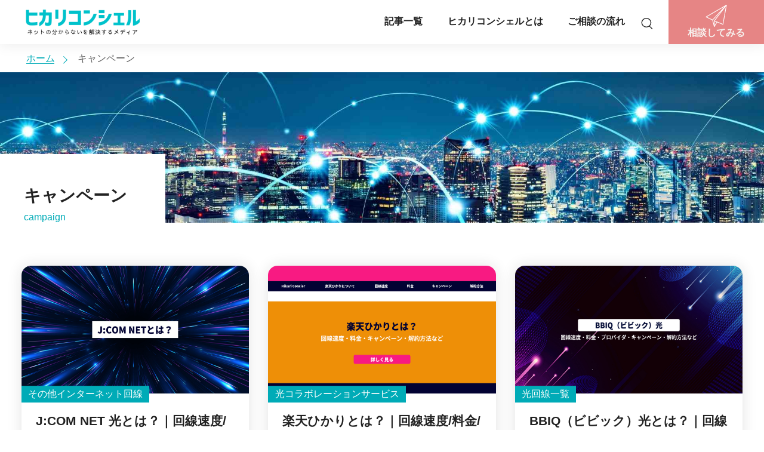

--- FILE ---
content_type: text/html; charset=UTF-8
request_url: https://hikari-concier.com/tag/campaign
body_size: 46372
content:
<!DOCTYPE html><html dir="ltr" lang="ja"
 prefix="og: https://ogp.me/ns#" ><head>  <script>(function(w,d,s,l,i){w[l]=w[l]||[];w[l].push({'gtm.start':
new Date().getTime(),event:'gtm.js'});var f=d.getElementsByTagName(s)[0],
j=d.createElement(s),dl=l!='dataLayer'?'&l='+l:'';j.async=true;j.src=
'https://www.googletagmanager.com/gtm.js?id='+i+dl;f.parentNode.insertBefore(j,f);
})(window,document,'script','dataLayer','GTM-59P4JQN');</script> <meta charset="UTF-8N"><meta name="viewport" content="width=device-width,minimum-scale=1,initial-scale=1"><meta http-equiv="X-UA-Compatible" content="IE=edge"/><meta name="format-detection" content="telephone=no" /> <noscript><link rel="stylesheet" href="./css/noscript.css"> </noscript>  <script type="text/javascript">(function(c,l,a,r,i,t,y){
        c[a]=c[a]||function(){(c[a].q=c[a].q||[]).push(arguments)};
        t=l.createElement(r);t.async=1;t.src="https://www.clarity.ms/tag/"+i;
        y=l.getElementsByTagName(r)[0];y.parentNode.insertBefore(t,y);
    })(window, document, "clarity", "script", "fznyyq0m3j");</script> <style media="all">@charset "UTF-8";.wp-block-archives{box-sizing:border-box}.wp-block-archives-dropdown label{display:block}.wp-block-avatar{line-height:0}.wp-block-avatar,.wp-block-avatar img{box-sizing:border-box}.wp-block-avatar.aligncenter{text-align:center}.wp-block-audio{box-sizing:border-box}.wp-block-audio :where(figcaption){margin-bottom:1em;margin-top:.5em}.wp-block-audio audio{min-width:300px;width:100%}.wp-block-button__link{box-sizing:border-box;cursor:pointer;display:inline-block;text-align:center;word-break:break-word}.wp-block-button__link.aligncenter{text-align:center}.wp-block-button__link.alignright{text-align:right}:where(.wp-block-button__link){border-radius:9999px;box-shadow:none;padding:calc(.667em + 2px) calc(1.333em + 2px);text-decoration:none}.wp-block-button[style*=text-decoration] .wp-block-button__link{text-decoration:inherit}.wp-block-buttons>.wp-block-button.has-custom-width{max-width:none}.wp-block-buttons>.wp-block-button.has-custom-width .wp-block-button__link{width:100%}.wp-block-buttons>.wp-block-button.has-custom-font-size .wp-block-button__link{font-size:inherit}.wp-block-buttons>.wp-block-button.wp-block-button__width-25{width:calc(25% - var(--wp--style--block-gap, .5em)*.75)}.wp-block-buttons>.wp-block-button.wp-block-button__width-50{width:calc(50% - var(--wp--style--block-gap, .5em)*.5)}.wp-block-buttons>.wp-block-button.wp-block-button__width-75{width:calc(75% - var(--wp--style--block-gap, .5em)*.25)}.wp-block-buttons>.wp-block-button.wp-block-button__width-100{flex-basis:100%;width:100%}.wp-block-buttons.is-vertical>.wp-block-button.wp-block-button__width-25{width:25%}.wp-block-buttons.is-vertical>.wp-block-button.wp-block-button__width-50{width:50%}.wp-block-buttons.is-vertical>.wp-block-button.wp-block-button__width-75{width:75%}.wp-block-button.is-style-squared,.wp-block-button__link.wp-block-button.is-style-squared{border-radius:0}.wp-block-button.no-border-radius,.wp-block-button__link.no-border-radius{border-radius:0!important}:root :where(.wp-block-button .wp-block-button__link.is-style-outline),:root :where(.wp-block-button.is-style-outline>.wp-block-button__link){border:2px solid;padding:.667em 1.333em}:root :where(.wp-block-button .wp-block-button__link.is-style-outline:not(.has-text-color)),:root :where(.wp-block-button.is-style-outline>.wp-block-button__link:not(.has-text-color)){color:currentColor}:root :where(.wp-block-button .wp-block-button__link.is-style-outline:not(.has-background)),:root :where(.wp-block-button.is-style-outline>.wp-block-button__link:not(.has-background)){background-color:initial;background-image:none}.wp-block-buttons.is-vertical{flex-direction:column}.wp-block-buttons.is-vertical>.wp-block-button:last-child{margin-bottom:0}.wp-block-buttons>.wp-block-button{display:inline-block;margin:0}.wp-block-buttons.is-content-justification-left{justify-content:flex-start}.wp-block-buttons.is-content-justification-left.is-vertical{align-items:flex-start}.wp-block-buttons.is-content-justification-center{justify-content:center}.wp-block-buttons.is-content-justification-center.is-vertical{align-items:center}.wp-block-buttons.is-content-justification-right{justify-content:flex-end}.wp-block-buttons.is-content-justification-right.is-vertical{align-items:flex-end}.wp-block-buttons.is-content-justification-space-between{justify-content:space-between}.wp-block-buttons.aligncenter{text-align:center}.wp-block-buttons:not(.is-content-justification-space-between,.is-content-justification-right,.is-content-justification-left,.is-content-justification-center) .wp-block-button.aligncenter{margin-left:auto;margin-right:auto;width:100%}.wp-block-buttons[style*=text-decoration] .wp-block-button,.wp-block-buttons[style*=text-decoration] .wp-block-button__link{text-decoration:inherit}.wp-block-buttons.has-custom-font-size .wp-block-button__link{font-size:inherit}.wp-block-button.aligncenter,.wp-block-calendar{text-align:center}.wp-block-calendar td,.wp-block-calendar th{border:1px solid;padding:.25em}.wp-block-calendar th{font-weight:400}.wp-block-calendar caption{background-color:inherit}.wp-block-calendar table{border-collapse:collapse;width:100%}.wp-block-calendar table:where(:not(.has-text-color)){color:#40464d}.wp-block-calendar table:where(:not(.has-text-color)) td,.wp-block-calendar table:where(:not(.has-text-color)) th{border-color:#ddd}.wp-block-calendar table.has-background th{background-color:inherit}.wp-block-calendar table.has-text-color th{color:inherit}:where(.wp-block-calendar table:not(.has-background) th){background:#ddd}.wp-block-categories{box-sizing:border-box}.wp-block-categories.alignleft{margin-right:2em}.wp-block-categories.alignright{margin-left:2em}.wp-block-categories.wp-block-categories-dropdown.aligncenter{text-align:center}.wp-block-code{box-sizing:border-box}.wp-block-code code{display:block;font-family:inherit;overflow-wrap:break-word;white-space:pre-wrap}.wp-block-columns{align-items:normal!important;box-sizing:border-box;display:flex;flex-wrap:wrap!important}@media (min-width:782px){.wp-block-columns{flex-wrap:nowrap!important}}.wp-block-columns.are-vertically-aligned-top{align-items:flex-start}.wp-block-columns.are-vertically-aligned-center{align-items:center}.wp-block-columns.are-vertically-aligned-bottom{align-items:flex-end}@media (max-width:781px){.wp-block-columns:not(.is-not-stacked-on-mobile)>.wp-block-column{flex-basis:100%!important}}@media (min-width:782px){.wp-block-columns:not(.is-not-stacked-on-mobile)>.wp-block-column{flex-basis:0;flex-grow:1}.wp-block-columns:not(.is-not-stacked-on-mobile)>.wp-block-column[style*=flex-basis]{flex-grow:0}}.wp-block-columns.is-not-stacked-on-mobile{flex-wrap:nowrap!important}.wp-block-columns.is-not-stacked-on-mobile>.wp-block-column{flex-basis:0;flex-grow:1}.wp-block-columns.is-not-stacked-on-mobile>.wp-block-column[style*=flex-basis]{flex-grow:0}:where(.wp-block-columns){margin-bottom:1.75em}:where(.wp-block-columns.has-background){padding:1.25em 2.375em}.wp-block-column{flex-grow:1;min-width:0;overflow-wrap:break-word;word-break:break-word}.wp-block-column.is-vertically-aligned-top{align-self:flex-start}.wp-block-column.is-vertically-aligned-center{align-self:center}.wp-block-column.is-vertically-aligned-bottom{align-self:flex-end}.wp-block-column.is-vertically-aligned-stretch{align-self:stretch}.wp-block-column.is-vertically-aligned-bottom,.wp-block-column.is-vertically-aligned-center,.wp-block-column.is-vertically-aligned-top{width:100%}.wp-block-post-comments{box-sizing:border-box}.wp-block-post-comments .alignleft{float:left}.wp-block-post-comments .alignright{float:right}.wp-block-post-comments .navigation:after{clear:both;content:"";display:table}.wp-block-post-comments .commentlist{clear:both;list-style:none;margin:0;padding:0}.wp-block-post-comments .commentlist .comment{min-height:2.25em;padding-left:3.25em}.wp-block-post-comments .commentlist .comment p{font-size:1em;line-height:1.8;margin:1em 0}.wp-block-post-comments .commentlist .children{list-style:none;margin:0;padding:0}.wp-block-post-comments .comment-author{line-height:1.5}.wp-block-post-comments .comment-author .avatar{border-radius:1.5em;display:block;float:left;height:2.5em;margin-right:.75em;margin-top:.5em;width:2.5em}.wp-block-post-comments .comment-author cite{font-style:normal}.wp-block-post-comments .comment-meta{font-size:.875em;line-height:1.5}.wp-block-post-comments .comment-meta b{font-weight:400}.wp-block-post-comments .comment-meta .comment-awaiting-moderation{display:block;margin-bottom:1em;margin-top:1em}.wp-block-post-comments .comment-body .commentmetadata{font-size:.875em}.wp-block-post-comments .comment-form-author label,.wp-block-post-comments .comment-form-comment label,.wp-block-post-comments .comment-form-email label,.wp-block-post-comments .comment-form-url label{display:block;margin-bottom:.25em}.wp-block-post-comments .comment-form input:not([type=submit]):not([type=checkbox]),.wp-block-post-comments .comment-form textarea{box-sizing:border-box;display:block;width:100%}.wp-block-post-comments .comment-form-cookies-consent{display:flex;gap:.25em}.wp-block-post-comments .comment-form-cookies-consent #wp-comment-cookies-consent{margin-top:.35em}.wp-block-post-comments .comment-reply-title{margin-bottom:0}.wp-block-post-comments .comment-reply-title :where(small){font-size:var(--wp--preset--font-size--medium,smaller);margin-left:.5em}.wp-block-post-comments .reply{font-size:.875em;margin-bottom:1.4em}.wp-block-post-comments input:not([type=submit]),.wp-block-post-comments textarea{border:1px solid #949494;font-family:inherit;font-size:1em}.wp-block-post-comments input:not([type=submit]):not([type=checkbox]),.wp-block-post-comments textarea{padding:calc(.667em + 2px)}:where(.wp-block-post-comments input[type=submit]){border:none}.wp-block-comments-pagination>.wp-block-comments-pagination-next,.wp-block-comments-pagination>.wp-block-comments-pagination-numbers,.wp-block-comments-pagination>.wp-block-comments-pagination-previous{margin-bottom:.5em;margin-right:.5em}.wp-block-comments-pagination>.wp-block-comments-pagination-next:last-child,.wp-block-comments-pagination>.wp-block-comments-pagination-numbers:last-child,.wp-block-comments-pagination>.wp-block-comments-pagination-previous:last-child{margin-right:0}.wp-block-comments-pagination .wp-block-comments-pagination-previous-arrow{display:inline-block;margin-right:1ch}.wp-block-comments-pagination .wp-block-comments-pagination-previous-arrow:not(.is-arrow-chevron){transform:scaleX(1)}.wp-block-comments-pagination .wp-block-comments-pagination-next-arrow{display:inline-block;margin-left:1ch}.wp-block-comments-pagination .wp-block-comments-pagination-next-arrow:not(.is-arrow-chevron){transform:scaleX(1)}.wp-block-comments-pagination.aligncenter{justify-content:center}.wp-block-comment-template{box-sizing:border-box;list-style:none;margin-bottom:0;max-width:100%;padding:0}.wp-block-comment-template li{clear:both}.wp-block-comment-template ol{list-style:none;margin-bottom:0;max-width:100%;padding-left:2rem}.wp-block-comment-template.alignleft{float:left}.wp-block-comment-template.aligncenter{margin-left:auto;margin-right:auto;width:-moz-fit-content;width:fit-content}.wp-block-comment-template.alignright{float:right}.wp-block-cover,.wp-block-cover-image{align-items:center;background-position:50%;box-sizing:border-box;display:flex;justify-content:center;min-height:430px;overflow:hidden;overflow:clip;padding:1em;position:relative}.wp-block-cover .has-background-dim:not([class*=-background-color]),.wp-block-cover-image .has-background-dim:not([class*=-background-color]),.wp-block-cover-image.has-background-dim:not([class*=-background-color]),.wp-block-cover.has-background-dim:not([class*=-background-color]){background-color:#000}.wp-block-cover .has-background-dim.has-background-gradient,.wp-block-cover-image .has-background-dim.has-background-gradient{background-color:initial}.wp-block-cover-image.has-background-dim:before,.wp-block-cover.has-background-dim:before{background-color:inherit;content:""}.wp-block-cover .wp-block-cover__background,.wp-block-cover .wp-block-cover__gradient-background,.wp-block-cover-image .wp-block-cover__background,.wp-block-cover-image .wp-block-cover__gradient-background,.wp-block-cover-image.has-background-dim:not(.has-background-gradient):before,.wp-block-cover.has-background-dim:not(.has-background-gradient):before{bottom:0;left:0;opacity:.5;position:absolute;right:0;top:0;z-index:1}.wp-block-cover-image.has-background-dim.has-background-dim-10 .wp-block-cover__background,.wp-block-cover-image.has-background-dim.has-background-dim-10 .wp-block-cover__gradient-background,.wp-block-cover-image.has-background-dim.has-background-dim-10:not(.has-background-gradient):before,.wp-block-cover.has-background-dim.has-background-dim-10 .wp-block-cover__background,.wp-block-cover.has-background-dim.has-background-dim-10 .wp-block-cover__gradient-background,.wp-block-cover.has-background-dim.has-background-dim-10:not(.has-background-gradient):before{opacity:.1}.wp-block-cover-image.has-background-dim.has-background-dim-20 .wp-block-cover__background,.wp-block-cover-image.has-background-dim.has-background-dim-20 .wp-block-cover__gradient-background,.wp-block-cover-image.has-background-dim.has-background-dim-20:not(.has-background-gradient):before,.wp-block-cover.has-background-dim.has-background-dim-20 .wp-block-cover__background,.wp-block-cover.has-background-dim.has-background-dim-20 .wp-block-cover__gradient-background,.wp-block-cover.has-background-dim.has-background-dim-20:not(.has-background-gradient):before{opacity:.2}.wp-block-cover-image.has-background-dim.has-background-dim-30 .wp-block-cover__background,.wp-block-cover-image.has-background-dim.has-background-dim-30 .wp-block-cover__gradient-background,.wp-block-cover-image.has-background-dim.has-background-dim-30:not(.has-background-gradient):before,.wp-block-cover.has-background-dim.has-background-dim-30 .wp-block-cover__background,.wp-block-cover.has-background-dim.has-background-dim-30 .wp-block-cover__gradient-background,.wp-block-cover.has-background-dim.has-background-dim-30:not(.has-background-gradient):before{opacity:.3}.wp-block-cover-image.has-background-dim.has-background-dim-40 .wp-block-cover__background,.wp-block-cover-image.has-background-dim.has-background-dim-40 .wp-block-cover__gradient-background,.wp-block-cover-image.has-background-dim.has-background-dim-40:not(.has-background-gradient):before,.wp-block-cover.has-background-dim.has-background-dim-40 .wp-block-cover__background,.wp-block-cover.has-background-dim.has-background-dim-40 .wp-block-cover__gradient-background,.wp-block-cover.has-background-dim.has-background-dim-40:not(.has-background-gradient):before{opacity:.4}.wp-block-cover-image.has-background-dim.has-background-dim-50 .wp-block-cover__background,.wp-block-cover-image.has-background-dim.has-background-dim-50 .wp-block-cover__gradient-background,.wp-block-cover-image.has-background-dim.has-background-dim-50:not(.has-background-gradient):before,.wp-block-cover.has-background-dim.has-background-dim-50 .wp-block-cover__background,.wp-block-cover.has-background-dim.has-background-dim-50 .wp-block-cover__gradient-background,.wp-block-cover.has-background-dim.has-background-dim-50:not(.has-background-gradient):before{opacity:.5}.wp-block-cover-image.has-background-dim.has-background-dim-60 .wp-block-cover__background,.wp-block-cover-image.has-background-dim.has-background-dim-60 .wp-block-cover__gradient-background,.wp-block-cover-image.has-background-dim.has-background-dim-60:not(.has-background-gradient):before,.wp-block-cover.has-background-dim.has-background-dim-60 .wp-block-cover__background,.wp-block-cover.has-background-dim.has-background-dim-60 .wp-block-cover__gradient-background,.wp-block-cover.has-background-dim.has-background-dim-60:not(.has-background-gradient):before{opacity:.6}.wp-block-cover-image.has-background-dim.has-background-dim-70 .wp-block-cover__background,.wp-block-cover-image.has-background-dim.has-background-dim-70 .wp-block-cover__gradient-background,.wp-block-cover-image.has-background-dim.has-background-dim-70:not(.has-background-gradient):before,.wp-block-cover.has-background-dim.has-background-dim-70 .wp-block-cover__background,.wp-block-cover.has-background-dim.has-background-dim-70 .wp-block-cover__gradient-background,.wp-block-cover.has-background-dim.has-background-dim-70:not(.has-background-gradient):before{opacity:.7}.wp-block-cover-image.has-background-dim.has-background-dim-80 .wp-block-cover__background,.wp-block-cover-image.has-background-dim.has-background-dim-80 .wp-block-cover__gradient-background,.wp-block-cover-image.has-background-dim.has-background-dim-80:not(.has-background-gradient):before,.wp-block-cover.has-background-dim.has-background-dim-80 .wp-block-cover__background,.wp-block-cover.has-background-dim.has-background-dim-80 .wp-block-cover__gradient-background,.wp-block-cover.has-background-dim.has-background-dim-80:not(.has-background-gradient):before{opacity:.8}.wp-block-cover-image.has-background-dim.has-background-dim-90 .wp-block-cover__background,.wp-block-cover-image.has-background-dim.has-background-dim-90 .wp-block-cover__gradient-background,.wp-block-cover-image.has-background-dim.has-background-dim-90:not(.has-background-gradient):before,.wp-block-cover.has-background-dim.has-background-dim-90 .wp-block-cover__background,.wp-block-cover.has-background-dim.has-background-dim-90 .wp-block-cover__gradient-background,.wp-block-cover.has-background-dim.has-background-dim-90:not(.has-background-gradient):before{opacity:.9}.wp-block-cover-image.has-background-dim.has-background-dim-100 .wp-block-cover__background,.wp-block-cover-image.has-background-dim.has-background-dim-100 .wp-block-cover__gradient-background,.wp-block-cover-image.has-background-dim.has-background-dim-100:not(.has-background-gradient):before,.wp-block-cover.has-background-dim.has-background-dim-100 .wp-block-cover__background,.wp-block-cover.has-background-dim.has-background-dim-100 .wp-block-cover__gradient-background,.wp-block-cover.has-background-dim.has-background-dim-100:not(.has-background-gradient):before{opacity:1}.wp-block-cover .wp-block-cover__background.has-background-dim.has-background-dim-0,.wp-block-cover .wp-block-cover__gradient-background.has-background-dim.has-background-dim-0,.wp-block-cover-image .wp-block-cover__background.has-background-dim.has-background-dim-0,.wp-block-cover-image .wp-block-cover__gradient-background.has-background-dim.has-background-dim-0{opacity:0}.wp-block-cover .wp-block-cover__background.has-background-dim.has-background-dim-10,.wp-block-cover .wp-block-cover__gradient-background.has-background-dim.has-background-dim-10,.wp-block-cover-image .wp-block-cover__background.has-background-dim.has-background-dim-10,.wp-block-cover-image .wp-block-cover__gradient-background.has-background-dim.has-background-dim-10{opacity:.1}.wp-block-cover .wp-block-cover__background.has-background-dim.has-background-dim-20,.wp-block-cover .wp-block-cover__gradient-background.has-background-dim.has-background-dim-20,.wp-block-cover-image .wp-block-cover__background.has-background-dim.has-background-dim-20,.wp-block-cover-image .wp-block-cover__gradient-background.has-background-dim.has-background-dim-20{opacity:.2}.wp-block-cover .wp-block-cover__background.has-background-dim.has-background-dim-30,.wp-block-cover .wp-block-cover__gradient-background.has-background-dim.has-background-dim-30,.wp-block-cover-image .wp-block-cover__background.has-background-dim.has-background-dim-30,.wp-block-cover-image .wp-block-cover__gradient-background.has-background-dim.has-background-dim-30{opacity:.3}.wp-block-cover .wp-block-cover__background.has-background-dim.has-background-dim-40,.wp-block-cover .wp-block-cover__gradient-background.has-background-dim.has-background-dim-40,.wp-block-cover-image .wp-block-cover__background.has-background-dim.has-background-dim-40,.wp-block-cover-image .wp-block-cover__gradient-background.has-background-dim.has-background-dim-40{opacity:.4}.wp-block-cover .wp-block-cover__background.has-background-dim.has-background-dim-50,.wp-block-cover .wp-block-cover__gradient-background.has-background-dim.has-background-dim-50,.wp-block-cover-image .wp-block-cover__background.has-background-dim.has-background-dim-50,.wp-block-cover-image .wp-block-cover__gradient-background.has-background-dim.has-background-dim-50{opacity:.5}.wp-block-cover .wp-block-cover__background.has-background-dim.has-background-dim-60,.wp-block-cover .wp-block-cover__gradient-background.has-background-dim.has-background-dim-60,.wp-block-cover-image .wp-block-cover__background.has-background-dim.has-background-dim-60,.wp-block-cover-image .wp-block-cover__gradient-background.has-background-dim.has-background-dim-60{opacity:.6}.wp-block-cover .wp-block-cover__background.has-background-dim.has-background-dim-70,.wp-block-cover .wp-block-cover__gradient-background.has-background-dim.has-background-dim-70,.wp-block-cover-image .wp-block-cover__background.has-background-dim.has-background-dim-70,.wp-block-cover-image .wp-block-cover__gradient-background.has-background-dim.has-background-dim-70{opacity:.7}.wp-block-cover .wp-block-cover__background.has-background-dim.has-background-dim-80,.wp-block-cover .wp-block-cover__gradient-background.has-background-dim.has-background-dim-80,.wp-block-cover-image .wp-block-cover__background.has-background-dim.has-background-dim-80,.wp-block-cover-image .wp-block-cover__gradient-background.has-background-dim.has-background-dim-80{opacity:.8}.wp-block-cover .wp-block-cover__background.has-background-dim.has-background-dim-90,.wp-block-cover .wp-block-cover__gradient-background.has-background-dim.has-background-dim-90,.wp-block-cover-image .wp-block-cover__background.has-background-dim.has-background-dim-90,.wp-block-cover-image .wp-block-cover__gradient-background.has-background-dim.has-background-dim-90{opacity:.9}.wp-block-cover .wp-block-cover__background.has-background-dim.has-background-dim-100,.wp-block-cover .wp-block-cover__gradient-background.has-background-dim.has-background-dim-100,.wp-block-cover-image .wp-block-cover__background.has-background-dim.has-background-dim-100,.wp-block-cover-image .wp-block-cover__gradient-background.has-background-dim.has-background-dim-100{opacity:1}.wp-block-cover-image.alignleft,.wp-block-cover-image.alignright,.wp-block-cover.alignleft,.wp-block-cover.alignright{max-width:420px;width:100%}.wp-block-cover-image.aligncenter,.wp-block-cover-image.alignleft,.wp-block-cover-image.alignright,.wp-block-cover.aligncenter,.wp-block-cover.alignleft,.wp-block-cover.alignright{display:flex}.wp-block-cover .wp-block-cover__inner-container,.wp-block-cover-image .wp-block-cover__inner-container{color:inherit;width:100%;z-index:1}.wp-block-cover-image.is-position-top-left,.wp-block-cover.is-position-top-left{align-items:flex-start;justify-content:flex-start}.wp-block-cover-image.is-position-top-center,.wp-block-cover.is-position-top-center{align-items:flex-start;justify-content:center}.wp-block-cover-image.is-position-top-right,.wp-block-cover.is-position-top-right{align-items:flex-start;justify-content:flex-end}.wp-block-cover-image.is-position-center-left,.wp-block-cover.is-position-center-left{align-items:center;justify-content:flex-start}.wp-block-cover-image.is-position-center-center,.wp-block-cover.is-position-center-center{align-items:center;justify-content:center}.wp-block-cover-image.is-position-center-right,.wp-block-cover.is-position-center-right{align-items:center;justify-content:flex-end}.wp-block-cover-image.is-position-bottom-left,.wp-block-cover.is-position-bottom-left{align-items:flex-end;justify-content:flex-start}.wp-block-cover-image.is-position-bottom-center,.wp-block-cover.is-position-bottom-center{align-items:flex-end;justify-content:center}.wp-block-cover-image.is-position-bottom-right,.wp-block-cover.is-position-bottom-right{align-items:flex-end;justify-content:flex-end}.wp-block-cover-image.has-custom-content-position.has-custom-content-position .wp-block-cover__inner-container,.wp-block-cover.has-custom-content-position.has-custom-content-position .wp-block-cover__inner-container{margin:0}.wp-block-cover-image.has-custom-content-position.has-custom-content-position.is-position-bottom-left .wp-block-cover__inner-container,.wp-block-cover-image.has-custom-content-position.has-custom-content-position.is-position-bottom-right .wp-block-cover__inner-container,.wp-block-cover-image.has-custom-content-position.has-custom-content-position.is-position-center-left .wp-block-cover__inner-container,.wp-block-cover-image.has-custom-content-position.has-custom-content-position.is-position-center-right .wp-block-cover__inner-container,.wp-block-cover-image.has-custom-content-position.has-custom-content-position.is-position-top-left .wp-block-cover__inner-container,.wp-block-cover-image.has-custom-content-position.has-custom-content-position.is-position-top-right .wp-block-cover__inner-container,.wp-block-cover.has-custom-content-position.has-custom-content-position.is-position-bottom-left .wp-block-cover__inner-container,.wp-block-cover.has-custom-content-position.has-custom-content-position.is-position-bottom-right .wp-block-cover__inner-container,.wp-block-cover.has-custom-content-position.has-custom-content-position.is-position-center-left .wp-block-cover__inner-container,.wp-block-cover.has-custom-content-position.has-custom-content-position.is-position-center-right .wp-block-cover__inner-container,.wp-block-cover.has-custom-content-position.has-custom-content-position.is-position-top-left .wp-block-cover__inner-container,.wp-block-cover.has-custom-content-position.has-custom-content-position.is-position-top-right .wp-block-cover__inner-container{margin:0;width:auto}.wp-block-cover .wp-block-cover__image-background,.wp-block-cover video.wp-block-cover__video-background,.wp-block-cover-image .wp-block-cover__image-background,.wp-block-cover-image video.wp-block-cover__video-background{border:none;bottom:0;box-shadow:none;height:100%;left:0;margin:0;max-height:none;max-width:none;object-fit:cover;outline:none;padding:0;position:absolute;right:0;top:0;width:100%}.wp-block-cover-image.has-parallax,.wp-block-cover.has-parallax,.wp-block-cover__image-background.has-parallax,video.wp-block-cover__video-background.has-parallax{background-attachment:fixed;background-repeat:no-repeat;background-size:cover}@supports (-webkit-touch-callout:inherit){.wp-block-cover-image.has-parallax,.wp-block-cover.has-parallax,.wp-block-cover__image-background.has-parallax,video.wp-block-cover__video-background.has-parallax{background-attachment:scroll}}@media (prefers-reduced-motion:reduce){.wp-block-cover-image.has-parallax,.wp-block-cover.has-parallax,.wp-block-cover__image-background.has-parallax,video.wp-block-cover__video-background.has-parallax{background-attachment:scroll}}.wp-block-cover-image.is-repeated,.wp-block-cover.is-repeated,.wp-block-cover__image-background.is-repeated,video.wp-block-cover__video-background.is-repeated{background-repeat:repeat;background-size:auto}.wp-block-cover__image-background,.wp-block-cover__video-background{z-index:0}.wp-block-cover-image-text,.wp-block-cover-image-text a,.wp-block-cover-image-text a:active,.wp-block-cover-image-text a:focus,.wp-block-cover-image-text a:hover,.wp-block-cover-text,.wp-block-cover-text a,.wp-block-cover-text a:active,.wp-block-cover-text a:focus,.wp-block-cover-text a:hover,section.wp-block-cover-image h2,section.wp-block-cover-image h2 a,section.wp-block-cover-image h2 a:active,section.wp-block-cover-image h2 a:focus,section.wp-block-cover-image h2 a:hover{color:#fff}.wp-block-cover-image .wp-block-cover.has-left-content{justify-content:flex-start}.wp-block-cover-image .wp-block-cover.has-right-content{justify-content:flex-end}.wp-block-cover-image.has-left-content .wp-block-cover-image-text,.wp-block-cover.has-left-content .wp-block-cover-text,section.wp-block-cover-image.has-left-content>h2{margin-left:0;text-align:left}.wp-block-cover-image.has-right-content .wp-block-cover-image-text,.wp-block-cover.has-right-content .wp-block-cover-text,section.wp-block-cover-image.has-right-content>h2{margin-right:0;text-align:right}.wp-block-cover .wp-block-cover-text,.wp-block-cover-image .wp-block-cover-image-text,section.wp-block-cover-image>h2{font-size:2em;line-height:1.25;margin-bottom:0;max-width:840px;padding:.44em;text-align:center;z-index:1}:where(.wp-block-cover-image:not(.has-text-color)),:where(.wp-block-cover:not(.has-text-color)){color:#fff}:where(.wp-block-cover-image.is-light:not(.has-text-color)),:where(.wp-block-cover.is-light:not(.has-text-color)){color:#000}:root :where(.wp-block-cover h1:not(.has-text-color)),:root :where(.wp-block-cover h2:not(.has-text-color)),:root :where(.wp-block-cover h3:not(.has-text-color)),:root :where(.wp-block-cover h4:not(.has-text-color)),:root :where(.wp-block-cover h5:not(.has-text-color)),:root :where(.wp-block-cover h6:not(.has-text-color)),:root :where(.wp-block-cover p:not(.has-text-color)){color:inherit}.wp-block-details{box-sizing:border-box}.wp-block-details summary{cursor:pointer}.wp-block-embed.alignleft,.wp-block-embed.alignright,.wp-block[data-align=left]>[data-type="core/embed"],.wp-block[data-align=right]>[data-type="core/embed"]{max-width:360px;width:100%}.wp-block-embed.alignleft .wp-block-embed__wrapper,.wp-block-embed.alignright .wp-block-embed__wrapper,.wp-block[data-align=left]>[data-type="core/embed"] .wp-block-embed__wrapper,.wp-block[data-align=right]>[data-type="core/embed"] .wp-block-embed__wrapper{min-width:280px}.wp-block-cover .wp-block-embed{min-height:240px;min-width:320px}.wp-block-embed{overflow-wrap:break-word}.wp-block-embed :where(figcaption){margin-bottom:1em;margin-top:.5em}.wp-block-embed iframe{max-width:100%}.wp-block-embed__wrapper{position:relative}.wp-embed-responsive .wp-has-aspect-ratio .wp-block-embed__wrapper:before{content:"";display:block;padding-top:50%}.wp-embed-responsive .wp-has-aspect-ratio iframe{bottom:0;height:100%;left:0;position:absolute;right:0;top:0;width:100%}.wp-embed-responsive .wp-embed-aspect-21-9 .wp-block-embed__wrapper:before{padding-top:42.85%}.wp-embed-responsive .wp-embed-aspect-18-9 .wp-block-embed__wrapper:before{padding-top:50%}.wp-embed-responsive .wp-embed-aspect-16-9 .wp-block-embed__wrapper:before{padding-top:56.25%}.wp-embed-responsive .wp-embed-aspect-4-3 .wp-block-embed__wrapper:before{padding-top:75%}.wp-embed-responsive .wp-embed-aspect-1-1 .wp-block-embed__wrapper:before{padding-top:100%}.wp-embed-responsive .wp-embed-aspect-9-16 .wp-block-embed__wrapper:before{padding-top:177.77%}.wp-embed-responsive .wp-embed-aspect-1-2 .wp-block-embed__wrapper:before{padding-top:200%}.wp-block-file{box-sizing:border-box}.wp-block-file:not(.wp-element-button){font-size:.8em}.wp-block-file.aligncenter{text-align:center}.wp-block-file.alignright{text-align:right}.wp-block-file *+.wp-block-file__button{margin-left:.75em}:where(.wp-block-file){margin-bottom:1.5em}.wp-block-file__embed{margin-bottom:1em}:where(.wp-block-file__button){border-radius:2em;display:inline-block;padding:.5em 1em}:where(.wp-block-file__button):is(a):active,:where(.wp-block-file__button):is(a):focus,:where(.wp-block-file__button):is(a):hover,:where(.wp-block-file__button):is(a):visited{box-shadow:none;color:#fff;opacity:.85;text-decoration:none}.wp-block-form-input__label{display:flex;flex-direction:column;gap:.25em;margin-bottom:.5em;width:100%}.wp-block-form-input__label.is-label-inline{align-items:center;flex-direction:row;gap:.5em}.wp-block-form-input__label.is-label-inline .wp-block-form-input__label-content{margin-bottom:.5em}.wp-block-form-input__label:has(input[type=checkbox]){flex-direction:row-reverse;width:-moz-fit-content;width:fit-content}.wp-block-form-input__label-content{width:-moz-fit-content;width:fit-content}.wp-block-form-input__input{font-size:1em;margin-bottom:.5em;padding:0 .5em}.wp-block-form-input__input[type=date],.wp-block-form-input__input[type=datetime-local],.wp-block-form-input__input[type=datetime],.wp-block-form-input__input[type=email],.wp-block-form-input__input[type=month],.wp-block-form-input__input[type=number],.wp-block-form-input__input[type=password],.wp-block-form-input__input[type=search],.wp-block-form-input__input[type=tel],.wp-block-form-input__input[type=text],.wp-block-form-input__input[type=time],.wp-block-form-input__input[type=url],.wp-block-form-input__input[type=week]{border:1px solid;line-height:2;min-height:2em}textarea.wp-block-form-input__input{min-height:10em}.blocks-gallery-grid:not(.has-nested-images),.wp-block-gallery:not(.has-nested-images){display:flex;flex-wrap:wrap;list-style-type:none;margin:0;padding:0}.blocks-gallery-grid:not(.has-nested-images) .blocks-gallery-image,.blocks-gallery-grid:not(.has-nested-images) .blocks-gallery-item,.wp-block-gallery:not(.has-nested-images) .blocks-gallery-image,.wp-block-gallery:not(.has-nested-images) .blocks-gallery-item{display:flex;flex-direction:column;flex-grow:1;justify-content:center;margin:0 1em 1em 0;position:relative;width:calc(50% - 1em)}.blocks-gallery-grid:not(.has-nested-images) .blocks-gallery-image:nth-of-type(2n),.blocks-gallery-grid:not(.has-nested-images) .blocks-gallery-item:nth-of-type(2n),.wp-block-gallery:not(.has-nested-images) .blocks-gallery-image:nth-of-type(2n),.wp-block-gallery:not(.has-nested-images) .blocks-gallery-item:nth-of-type(2n){margin-right:0}.blocks-gallery-grid:not(.has-nested-images) .blocks-gallery-image figure,.blocks-gallery-grid:not(.has-nested-images) .blocks-gallery-item figure,.wp-block-gallery:not(.has-nested-images) .blocks-gallery-image figure,.wp-block-gallery:not(.has-nested-images) .blocks-gallery-item figure{align-items:flex-end;display:flex;height:100%;justify-content:flex-start;margin:0}.blocks-gallery-grid:not(.has-nested-images) .blocks-gallery-image img,.blocks-gallery-grid:not(.has-nested-images) .blocks-gallery-item img,.wp-block-gallery:not(.has-nested-images) .blocks-gallery-image img,.wp-block-gallery:not(.has-nested-images) .blocks-gallery-item img{display:block;height:auto;max-width:100%;width:auto}.blocks-gallery-grid:not(.has-nested-images) .blocks-gallery-image figcaption,.blocks-gallery-grid:not(.has-nested-images) .blocks-gallery-item figcaption,.wp-block-gallery:not(.has-nested-images) .blocks-gallery-image figcaption,.wp-block-gallery:not(.has-nested-images) .blocks-gallery-item figcaption{background:linear-gradient(0deg,#000000b3,#0000004d 70%,#0000);bottom:0;box-sizing:border-box;color:#fff;font-size:.8em;margin:0;max-height:100%;overflow:auto;padding:3em .77em .7em;position:absolute;text-align:center;width:100%;z-index:2}.blocks-gallery-grid:not(.has-nested-images) .blocks-gallery-image figcaption img,.blocks-gallery-grid:not(.has-nested-images) .blocks-gallery-item figcaption img,.wp-block-gallery:not(.has-nested-images) .blocks-gallery-image figcaption img,.wp-block-gallery:not(.has-nested-images) .blocks-gallery-item figcaption img{display:inline}.blocks-gallery-grid:not(.has-nested-images) figcaption,.wp-block-gallery:not(.has-nested-images) figcaption{flex-grow:1}.blocks-gallery-grid:not(.has-nested-images).is-cropped .blocks-gallery-image a,.blocks-gallery-grid:not(.has-nested-images).is-cropped .blocks-gallery-image img,.blocks-gallery-grid:not(.has-nested-images).is-cropped .blocks-gallery-item a,.blocks-gallery-grid:not(.has-nested-images).is-cropped .blocks-gallery-item img,.wp-block-gallery:not(.has-nested-images).is-cropped .blocks-gallery-image a,.wp-block-gallery:not(.has-nested-images).is-cropped .blocks-gallery-image img,.wp-block-gallery:not(.has-nested-images).is-cropped .blocks-gallery-item a,.wp-block-gallery:not(.has-nested-images).is-cropped .blocks-gallery-item img{flex:1;height:100%;object-fit:cover;width:100%}.blocks-gallery-grid:not(.has-nested-images).columns-1 .blocks-gallery-image,.blocks-gallery-grid:not(.has-nested-images).columns-1 .blocks-gallery-item,.wp-block-gallery:not(.has-nested-images).columns-1 .blocks-gallery-image,.wp-block-gallery:not(.has-nested-images).columns-1 .blocks-gallery-item{margin-right:0;width:100%}@media (min-width:600px){.blocks-gallery-grid:not(.has-nested-images).columns-3 .blocks-gallery-image,.blocks-gallery-grid:not(.has-nested-images).columns-3 .blocks-gallery-item,.wp-block-gallery:not(.has-nested-images).columns-3 .blocks-gallery-image,.wp-block-gallery:not(.has-nested-images).columns-3 .blocks-gallery-item{margin-right:1em;width:calc(33.33333% - .66667em)}.blocks-gallery-grid:not(.has-nested-images).columns-4 .blocks-gallery-image,.blocks-gallery-grid:not(.has-nested-images).columns-4 .blocks-gallery-item,.wp-block-gallery:not(.has-nested-images).columns-4 .blocks-gallery-image,.wp-block-gallery:not(.has-nested-images).columns-4 .blocks-gallery-item{margin-right:1em;width:calc(25% - .75em)}.blocks-gallery-grid:not(.has-nested-images).columns-5 .blocks-gallery-image,.blocks-gallery-grid:not(.has-nested-images).columns-5 .blocks-gallery-item,.wp-block-gallery:not(.has-nested-images).columns-5 .blocks-gallery-image,.wp-block-gallery:not(.has-nested-images).columns-5 .blocks-gallery-item{margin-right:1em;width:calc(20% - .8em)}.blocks-gallery-grid:not(.has-nested-images).columns-6 .blocks-gallery-image,.blocks-gallery-grid:not(.has-nested-images).columns-6 .blocks-gallery-item,.wp-block-gallery:not(.has-nested-images).columns-6 .blocks-gallery-image,.wp-block-gallery:not(.has-nested-images).columns-6 .blocks-gallery-item{margin-right:1em;width:calc(16.66667% - .83333em)}.blocks-gallery-grid:not(.has-nested-images).columns-7 .blocks-gallery-image,.blocks-gallery-grid:not(.has-nested-images).columns-7 .blocks-gallery-item,.wp-block-gallery:not(.has-nested-images).columns-7 .blocks-gallery-image,.wp-block-gallery:not(.has-nested-images).columns-7 .blocks-gallery-item{margin-right:1em;width:calc(14.28571% - .85714em)}.blocks-gallery-grid:not(.has-nested-images).columns-8 .blocks-gallery-image,.blocks-gallery-grid:not(.has-nested-images).columns-8 .blocks-gallery-item,.wp-block-gallery:not(.has-nested-images).columns-8 .blocks-gallery-image,.wp-block-gallery:not(.has-nested-images).columns-8 .blocks-gallery-item{margin-right:1em;width:calc(12.5% - .875em)}.blocks-gallery-grid:not(.has-nested-images).columns-1 .blocks-gallery-image:nth-of-type(1n),.blocks-gallery-grid:not(.has-nested-images).columns-1 .blocks-gallery-item:nth-of-type(1n),.blocks-gallery-grid:not(.has-nested-images).columns-2 .blocks-gallery-image:nth-of-type(2n),.blocks-gallery-grid:not(.has-nested-images).columns-2 .blocks-gallery-item:nth-of-type(2n),.blocks-gallery-grid:not(.has-nested-images).columns-3 .blocks-gallery-image:nth-of-type(3n),.blocks-gallery-grid:not(.has-nested-images).columns-3 .blocks-gallery-item:nth-of-type(3n),.blocks-gallery-grid:not(.has-nested-images).columns-4 .blocks-gallery-image:nth-of-type(4n),.blocks-gallery-grid:not(.has-nested-images).columns-4 .blocks-gallery-item:nth-of-type(4n),.blocks-gallery-grid:not(.has-nested-images).columns-5 .blocks-gallery-image:nth-of-type(5n),.blocks-gallery-grid:not(.has-nested-images).columns-5 .blocks-gallery-item:nth-of-type(5n),.blocks-gallery-grid:not(.has-nested-images).columns-6 .blocks-gallery-image:nth-of-type(6n),.blocks-gallery-grid:not(.has-nested-images).columns-6 .blocks-gallery-item:nth-of-type(6n),.blocks-gallery-grid:not(.has-nested-images).columns-7 .blocks-gallery-image:nth-of-type(7n),.blocks-gallery-grid:not(.has-nested-images).columns-7 .blocks-gallery-item:nth-of-type(7n),.blocks-gallery-grid:not(.has-nested-images).columns-8 .blocks-gallery-image:nth-of-type(8n),.blocks-gallery-grid:not(.has-nested-images).columns-8 .blocks-gallery-item:nth-of-type(8n),.wp-block-gallery:not(.has-nested-images).columns-1 .blocks-gallery-image:nth-of-type(1n),.wp-block-gallery:not(.has-nested-images).columns-1 .blocks-gallery-item:nth-of-type(1n),.wp-block-gallery:not(.has-nested-images).columns-2 .blocks-gallery-image:nth-of-type(2n),.wp-block-gallery:not(.has-nested-images).columns-2 .blocks-gallery-item:nth-of-type(2n),.wp-block-gallery:not(.has-nested-images).columns-3 .blocks-gallery-image:nth-of-type(3n),.wp-block-gallery:not(.has-nested-images).columns-3 .blocks-gallery-item:nth-of-type(3n),.wp-block-gallery:not(.has-nested-images).columns-4 .blocks-gallery-image:nth-of-type(4n),.wp-block-gallery:not(.has-nested-images).columns-4 .blocks-gallery-item:nth-of-type(4n),.wp-block-gallery:not(.has-nested-images).columns-5 .blocks-gallery-image:nth-of-type(5n),.wp-block-gallery:not(.has-nested-images).columns-5 .blocks-gallery-item:nth-of-type(5n),.wp-block-gallery:not(.has-nested-images).columns-6 .blocks-gallery-image:nth-of-type(6n),.wp-block-gallery:not(.has-nested-images).columns-6 .blocks-gallery-item:nth-of-type(6n),.wp-block-gallery:not(.has-nested-images).columns-7 .blocks-gallery-image:nth-of-type(7n),.wp-block-gallery:not(.has-nested-images).columns-7 .blocks-gallery-item:nth-of-type(7n),.wp-block-gallery:not(.has-nested-images).columns-8 .blocks-gallery-image:nth-of-type(8n),.wp-block-gallery:not(.has-nested-images).columns-8 .blocks-gallery-item:nth-of-type(8n){margin-right:0}}.blocks-gallery-grid:not(.has-nested-images) .blocks-gallery-image:last-child,.blocks-gallery-grid:not(.has-nested-images) .blocks-gallery-item:last-child,.wp-block-gallery:not(.has-nested-images) .blocks-gallery-image:last-child,.wp-block-gallery:not(.has-nested-images) .blocks-gallery-item:last-child{margin-right:0}.blocks-gallery-grid:not(.has-nested-images).alignleft,.blocks-gallery-grid:not(.has-nested-images).alignright,.wp-block-gallery:not(.has-nested-images).alignleft,.wp-block-gallery:not(.has-nested-images).alignright{max-width:420px;width:100%}.blocks-gallery-grid:not(.has-nested-images).aligncenter .blocks-gallery-item figure,.wp-block-gallery:not(.has-nested-images).aligncenter .blocks-gallery-item figure{justify-content:center}.wp-block-gallery:not(.is-cropped) .blocks-gallery-item{align-self:flex-start}figure.wp-block-gallery.has-nested-images{align-items:normal}.wp-block-gallery.has-nested-images figure.wp-block-image:not(#individual-image){margin:0;width:calc(50% - var(--wp--style--unstable-gallery-gap, 16px)/2)}.wp-block-gallery.has-nested-images figure.wp-block-image{box-sizing:border-box;display:flex;flex-direction:column;flex-grow:1;justify-content:center;max-width:100%;position:relative}.wp-block-gallery.has-nested-images figure.wp-block-image>a,.wp-block-gallery.has-nested-images figure.wp-block-image>div{flex-direction:column;flex-grow:1;margin:0}.wp-block-gallery.has-nested-images figure.wp-block-image img{display:block;height:auto;max-width:100%!important;width:auto}.wp-block-gallery.has-nested-images figure.wp-block-image figcaption{background:linear-gradient(0deg,#000000b3,#0000004d 70%,#0000);bottom:0;box-sizing:border-box;color:#fff;font-size:13px;left:0;margin-bottom:0;max-height:60%;overflow:auto;padding:0 8px 8px;position:absolute;scrollbar-color:#0000 #0000;scrollbar-gutter:stable both-edges;scrollbar-width:thin;text-align:center;width:100%;will-change:transform}.wp-block-gallery.has-nested-images figure.wp-block-image figcaption::-webkit-scrollbar{height:12px;width:12px}.wp-block-gallery.has-nested-images figure.wp-block-image figcaption::-webkit-scrollbar-track{background-color:initial}.wp-block-gallery.has-nested-images figure.wp-block-image figcaption::-webkit-scrollbar-thumb{background-clip:padding-box;background-color:initial;border:3px solid #0000;border-radius:8px}.wp-block-gallery.has-nested-images figure.wp-block-image figcaption:focus-within::-webkit-scrollbar-thumb,.wp-block-gallery.has-nested-images figure.wp-block-image figcaption:focus::-webkit-scrollbar-thumb,.wp-block-gallery.has-nested-images figure.wp-block-image figcaption:hover::-webkit-scrollbar-thumb{background-color:#fffc}.wp-block-gallery.has-nested-images figure.wp-block-image figcaption:focus,.wp-block-gallery.has-nested-images figure.wp-block-image figcaption:focus-within,.wp-block-gallery.has-nested-images figure.wp-block-image figcaption:hover{scrollbar-color:#fffc #0000}@media (hover:none){.wp-block-gallery.has-nested-images figure.wp-block-image figcaption{scrollbar-color:#fffc #0000}}.wp-block-gallery.has-nested-images figure.wp-block-image figcaption img{display:inline}.wp-block-gallery.has-nested-images figure.wp-block-image figcaption a{color:inherit}.wp-block-gallery.has-nested-images figure.wp-block-image.has-custom-border img{box-sizing:border-box}.wp-block-gallery.has-nested-images figure.wp-block-image.has-custom-border>a,.wp-block-gallery.has-nested-images figure.wp-block-image.has-custom-border>div,.wp-block-gallery.has-nested-images figure.wp-block-image.is-style-rounded>a,.wp-block-gallery.has-nested-images figure.wp-block-image.is-style-rounded>div{flex:1 1 auto}.wp-block-gallery.has-nested-images figure.wp-block-image.has-custom-border figcaption,.wp-block-gallery.has-nested-images figure.wp-block-image.is-style-rounded figcaption{background:none;color:inherit;flex:initial;margin:0;padding:10px 10px 9px;position:relative}.wp-block-gallery.has-nested-images figcaption{flex-basis:100%;flex-grow:1;text-align:center}.wp-block-gallery.has-nested-images:not(.is-cropped) figure.wp-block-image:not(#individual-image){margin-bottom:auto;margin-top:0}.wp-block-gallery.has-nested-images.is-cropped figure.wp-block-image:not(#individual-image){align-self:inherit}.wp-block-gallery.has-nested-images.is-cropped figure.wp-block-image:not(#individual-image)>a,.wp-block-gallery.has-nested-images.is-cropped figure.wp-block-image:not(#individual-image)>div:not(.components-drop-zone){display:flex}.wp-block-gallery.has-nested-images.is-cropped figure.wp-block-image:not(#individual-image) a,.wp-block-gallery.has-nested-images.is-cropped figure.wp-block-image:not(#individual-image) img{flex:1 0 0%;height:100%;object-fit:cover;width:100%}.wp-block-gallery.has-nested-images.columns-1 figure.wp-block-image:not(#individual-image){width:100%}@media (min-width:600px){.wp-block-gallery.has-nested-images.columns-3 figure.wp-block-image:not(#individual-image){width:calc(33.33333% - var(--wp--style--unstable-gallery-gap, 16px)*.66667)}.wp-block-gallery.has-nested-images.columns-4 figure.wp-block-image:not(#individual-image){width:calc(25% - var(--wp--style--unstable-gallery-gap, 16px)*.75)}.wp-block-gallery.has-nested-images.columns-5 figure.wp-block-image:not(#individual-image){width:calc(20% - var(--wp--style--unstable-gallery-gap, 16px)*.8)}.wp-block-gallery.has-nested-images.columns-6 figure.wp-block-image:not(#individual-image){width:calc(16.66667% - var(--wp--style--unstable-gallery-gap, 16px)*.83333)}.wp-block-gallery.has-nested-images.columns-7 figure.wp-block-image:not(#individual-image){width:calc(14.28571% - var(--wp--style--unstable-gallery-gap, 16px)*.85714)}.wp-block-gallery.has-nested-images.columns-8 figure.wp-block-image:not(#individual-image){width:calc(12.5% - var(--wp--style--unstable-gallery-gap, 16px)*.875)}.wp-block-gallery.has-nested-images.columns-default figure.wp-block-image:not(#individual-image){width:calc(33.33% - var(--wp--style--unstable-gallery-gap, 16px)*.66667)}.wp-block-gallery.has-nested-images.columns-default figure.wp-block-image:not(#individual-image):first-child:nth-last-child(2),.wp-block-gallery.has-nested-images.columns-default figure.wp-block-image:not(#individual-image):first-child:nth-last-child(2)~figure.wp-block-image:not(#individual-image){width:calc(50% - var(--wp--style--unstable-gallery-gap, 16px)*.5)}.wp-block-gallery.has-nested-images.columns-default figure.wp-block-image:not(#individual-image):first-child:last-child{width:100%}}.wp-block-gallery.has-nested-images.alignleft,.wp-block-gallery.has-nested-images.alignright{max-width:420px;width:100%}.wp-block-gallery.has-nested-images.aligncenter{justify-content:center}.wp-block-group{box-sizing:border-box}:where(.wp-block-group.wp-block-group-is-layout-constrained){position:relative}h1.has-background,h2.has-background,h3.has-background,h4.has-background,h5.has-background,h6.has-background{padding:1.25em 2.375em}h1.has-text-align-left[style*=writing-mode]:where([style*=vertical-lr]),h1.has-text-align-right[style*=writing-mode]:where([style*=vertical-rl]),h2.has-text-align-left[style*=writing-mode]:where([style*=vertical-lr]),h2.has-text-align-right[style*=writing-mode]:where([style*=vertical-rl]),h3.has-text-align-left[style*=writing-mode]:where([style*=vertical-lr]),h3.has-text-align-right[style*=writing-mode]:where([style*=vertical-rl]),h4.has-text-align-left[style*=writing-mode]:where([style*=vertical-lr]),h4.has-text-align-right[style*=writing-mode]:where([style*=vertical-rl]),h5.has-text-align-left[style*=writing-mode]:where([style*=vertical-lr]),h5.has-text-align-right[style*=writing-mode]:where([style*=vertical-rl]),h6.has-text-align-left[style*=writing-mode]:where([style*=vertical-lr]),h6.has-text-align-right[style*=writing-mode]:where([style*=vertical-rl]){rotate:180deg}.wp-block-image img{box-sizing:border-box;height:auto;max-width:100%;vertical-align:bottom}.wp-block-image[style*=border-radius] img,.wp-block-image[style*=border-radius]>a{border-radius:inherit}.wp-block-image.has-custom-border img{box-sizing:border-box}.wp-block-image.aligncenter{text-align:center}.wp-block-image.alignfull img,.wp-block-image.alignwide img{height:auto;width:100%}.wp-block-image .aligncenter,.wp-block-image .alignleft,.wp-block-image .alignright,.wp-block-image.aligncenter,.wp-block-image.alignleft,.wp-block-image.alignright{display:table}.wp-block-image .aligncenter>figcaption,.wp-block-image .alignleft>figcaption,.wp-block-image .alignright>figcaption,.wp-block-image.aligncenter>figcaption,.wp-block-image.alignleft>figcaption,.wp-block-image.alignright>figcaption{caption-side:bottom;display:table-caption}.wp-block-image .alignleft{float:left;margin:.5em 1em .5em 0}.wp-block-image .alignright{float:right;margin:.5em 0 .5em 1em}.wp-block-image .aligncenter{margin-left:auto;margin-right:auto}.wp-block-image :where(figcaption){margin-bottom:1em;margin-top:.5em}.wp-block-image.is-style-circle-mask img{border-radius:9999px}@supports ((-webkit-mask-image:none) or (mask-image:none)) or (-webkit-mask-image:none){.wp-block-image.is-style-circle-mask img{border-radius:0;-webkit-mask-image:url('data:image/svg+xml;utf8,<svg viewBox="0 0 100 100" xmlns="http://www.w3.org/2000/svg"><circle cx="50" cy="50" r="50"/></svg>');mask-image:url('data:image/svg+xml;utf8,<svg viewBox="0 0 100 100" xmlns="http://www.w3.org/2000/svg"><circle cx="50" cy="50" r="50"/></svg>');mask-mode:alpha;-webkit-mask-position:center;mask-position:center;-webkit-mask-repeat:no-repeat;mask-repeat:no-repeat;-webkit-mask-size:contain;mask-size:contain}}:root :where(.wp-block-image.is-style-rounded img,.wp-block-image .is-style-rounded img){border-radius:9999px}.wp-block-image figure{margin:0}.wp-lightbox-container{display:flex;flex-direction:column;position:relative}.wp-lightbox-container img{cursor:zoom-in}.wp-lightbox-container img:hover+button{opacity:1}.wp-lightbox-container button{align-items:center;-webkit-backdrop-filter:blur(16px) saturate(180%);backdrop-filter:blur(16px) saturate(180%);background-color:#5a5a5a40;border:none;border-radius:4px;cursor:zoom-in;display:flex;height:20px;justify-content:center;opacity:0;padding:0;position:absolute;right:16px;text-align:center;top:16px;transition:opacity .2s ease;width:20px;z-index:100}.wp-lightbox-container button:focus-visible{outline:3px auto #5a5a5a40;outline:3px auto -webkit-focus-ring-color;outline-offset:3px}.wp-lightbox-container button:hover{cursor:pointer;opacity:1}.wp-lightbox-container button:focus{opacity:1}.wp-lightbox-container button:focus,.wp-lightbox-container button:hover,.wp-lightbox-container button:not(:hover):not(:active):not(.has-background){background-color:#5a5a5a40;border:none}.wp-lightbox-overlay{box-sizing:border-box;cursor:zoom-out;height:100vh;left:0;overflow:hidden;position:fixed;top:0;visibility:hidden;width:100%;z-index:100000}.wp-lightbox-overlay .close-button{align-items:center;cursor:pointer;display:flex;justify-content:center;min-height:40px;min-width:40px;padding:0;position:absolute;right:calc(env(safe-area-inset-right) + 16px);top:calc(env(safe-area-inset-top) + 16px);z-index:5000000}.wp-lightbox-overlay .close-button:focus,.wp-lightbox-overlay .close-button:hover,.wp-lightbox-overlay .close-button:not(:hover):not(:active):not(.has-background){background:none;border:none}.wp-lightbox-overlay .lightbox-image-container{height:var(--wp--lightbox-container-height);left:50%;overflow:hidden;position:absolute;top:50%;transform:translate(-50%,-50%);transform-origin:top left;width:var(--wp--lightbox-container-width);z-index:9999999999}.wp-lightbox-overlay .wp-block-image{align-items:center;box-sizing:border-box;display:flex;height:100%;justify-content:center;margin:0;position:relative;transform-origin:0 0;width:100%;z-index:3000000}.wp-lightbox-overlay .wp-block-image img{height:var(--wp--lightbox-image-height);min-height:var(--wp--lightbox-image-height);min-width:var(--wp--lightbox-image-width);width:var(--wp--lightbox-image-width)}.wp-lightbox-overlay .wp-block-image figcaption{display:none}.wp-lightbox-overlay button{background:none;border:none}.wp-lightbox-overlay .scrim{background-color:#fff;height:100%;opacity:.9;position:absolute;width:100%;z-index:2000000}.wp-lightbox-overlay.active{animation:turn-on-visibility .25s both;visibility:visible}.wp-lightbox-overlay.active img{animation:turn-on-visibility .35s both}.wp-lightbox-overlay.show-closing-animation:not(.active){animation:turn-off-visibility .35s both}.wp-lightbox-overlay.show-closing-animation:not(.active) img{animation:turn-off-visibility .25s both}@media (prefers-reduced-motion:no-preference){.wp-lightbox-overlay.zoom.active{animation:none;opacity:1;visibility:visible}.wp-lightbox-overlay.zoom.active .lightbox-image-container{animation:lightbox-zoom-in .4s}.wp-lightbox-overlay.zoom.active .lightbox-image-container img{animation:none}.wp-lightbox-overlay.zoom.active .scrim{animation:turn-on-visibility .4s forwards}.wp-lightbox-overlay.zoom.show-closing-animation:not(.active){animation:none}.wp-lightbox-overlay.zoom.show-closing-animation:not(.active) .lightbox-image-container{animation:lightbox-zoom-out .4s}.wp-lightbox-overlay.zoom.show-closing-animation:not(.active) .lightbox-image-container img{animation:none}.wp-lightbox-overlay.zoom.show-closing-animation:not(.active) .scrim{animation:turn-off-visibility .4s forwards}}@keyframes turn-on-visibility{0%{opacity:0}to{opacity:1}}@keyframes turn-off-visibility{0%{opacity:1;visibility:visible}99%{opacity:0;visibility:visible}to{opacity:0;visibility:hidden}}@keyframes lightbox-zoom-in{0%{transform:translate(calc((-100vw + var(--wp--lightbox-scrollbar-width))/2 + var(--wp--lightbox-initial-left-position)),calc(-50vh + var(--wp--lightbox-initial-top-position))) scale(var(--wp--lightbox-scale))}to{transform:translate(-50%,-50%) scale(1)}}@keyframes lightbox-zoom-out{0%{transform:translate(-50%,-50%) scale(1);visibility:visible}99%{visibility:visible}to{transform:translate(calc((-100vw + var(--wp--lightbox-scrollbar-width))/2 + var(--wp--lightbox-initial-left-position)),calc(-50vh + var(--wp--lightbox-initial-top-position))) scale(var(--wp--lightbox-scale));visibility:hidden}}ol.wp-block-latest-comments{box-sizing:border-box;margin-left:0}:where(.wp-block-latest-comments:not([style*=line-height] .wp-block-latest-comments__comment)){line-height:1.1}:where(.wp-block-latest-comments:not([style*=line-height] .wp-block-latest-comments__comment-excerpt p)){line-height:1.8}.has-dates :where(.wp-block-latest-comments:not([style*=line-height])),.has-excerpts :where(.wp-block-latest-comments:not([style*=line-height])){line-height:1.5}.wp-block-latest-comments .wp-block-latest-comments{padding-left:0}.wp-block-latest-comments__comment{list-style:none;margin-bottom:1em}.has-avatars .wp-block-latest-comments__comment{list-style:none;min-height:2.25em}.has-avatars .wp-block-latest-comments__comment .wp-block-latest-comments__comment-excerpt,.has-avatars .wp-block-latest-comments__comment .wp-block-latest-comments__comment-meta{margin-left:3.25em}.wp-block-latest-comments__comment-excerpt p{font-size:.875em;margin:.36em 0 1.4em}.wp-block-latest-comments__comment-date{display:block;font-size:.75em}.wp-block-latest-comments .avatar,.wp-block-latest-comments__comment-avatar{border-radius:1.5em;display:block;float:left;height:2.5em;margin-right:.75em;width:2.5em}.wp-block-latest-comments[class*=-font-size] a,.wp-block-latest-comments[style*=font-size] a{font-size:inherit}.wp-block-latest-posts{box-sizing:border-box}.wp-block-latest-posts.alignleft{margin-right:2em}.wp-block-latest-posts.alignright{margin-left:2em}.wp-block-latest-posts.wp-block-latest-posts__list{list-style:none}.wp-block-latest-posts.wp-block-latest-posts__list li{clear:both;overflow-wrap:break-word}.wp-block-latest-posts.is-grid{display:flex;flex-wrap:wrap}.wp-block-latest-posts.is-grid li{margin:0 1.25em 1.25em 0;width:100%}@media (min-width:600px){.wp-block-latest-posts.columns-2 li{width:calc(50% - .625em)}.wp-block-latest-posts.columns-2 li:nth-child(2n){margin-right:0}.wp-block-latest-posts.columns-3 li{width:calc(33.33333% - .83333em)}.wp-block-latest-posts.columns-3 li:nth-child(3n){margin-right:0}.wp-block-latest-posts.columns-4 li{width:calc(25% - .9375em)}.wp-block-latest-posts.columns-4 li:nth-child(4n){margin-right:0}.wp-block-latest-posts.columns-5 li{width:calc(20% - 1em)}.wp-block-latest-posts.columns-5 li:nth-child(5n){margin-right:0}.wp-block-latest-posts.columns-6 li{width:calc(16.66667% - 1.04167em)}.wp-block-latest-posts.columns-6 li:nth-child(6n){margin-right:0}}:root :where(.wp-block-latest-posts.is-grid){padding:0}:root :where(.wp-block-latest-posts.wp-block-latest-posts__list){padding-left:0}.wp-block-latest-posts__post-author,.wp-block-latest-posts__post-date{display:block;font-size:.8125em}.wp-block-latest-posts__post-excerpt{margin-bottom:1em;margin-top:.5em}.wp-block-latest-posts__featured-image a{display:inline-block}.wp-block-latest-posts__featured-image img{height:auto;max-width:100%;width:auto}.wp-block-latest-posts__featured-image.alignleft{float:left;margin-right:1em}.wp-block-latest-posts__featured-image.alignright{float:right;margin-left:1em}.wp-block-latest-posts__featured-image.aligncenter{margin-bottom:1em;text-align:center}ol,ul{box-sizing:border-box}:root :where(ul.has-background,ol.has-background){padding:1.25em 2.375em}.wp-block-media-text{box-sizing:border-box;
  /*!rtl:begin:ignore*/direction:ltr;
  /*!rtl:end:ignore*/display:grid;grid-template-columns:50% 1fr;grid-template-rows:auto}.wp-block-media-text.has-media-on-the-right{grid-template-columns:1fr 50%}.wp-block-media-text.is-vertically-aligned-top>.wp-block-media-text__content,.wp-block-media-text.is-vertically-aligned-top>.wp-block-media-text__media{align-self:start}.wp-block-media-text.is-vertically-aligned-center>.wp-block-media-text__content,.wp-block-media-text.is-vertically-aligned-center>.wp-block-media-text__media,.wp-block-media-text>.wp-block-media-text__content,.wp-block-media-text>.wp-block-media-text__media{align-self:center}.wp-block-media-text.is-vertically-aligned-bottom>.wp-block-media-text__content,.wp-block-media-text.is-vertically-aligned-bottom>.wp-block-media-text__media{align-self:end}.wp-block-media-text>.wp-block-media-text__media{
  /*!rtl:begin:ignore*/grid-column:1;grid-row:1;
  /*!rtl:end:ignore*/margin:0}.wp-block-media-text>.wp-block-media-text__content{direction:ltr;
  /*!rtl:begin:ignore*/grid-column:2;grid-row:1;
  /*!rtl:end:ignore*/padding:0 8%;word-break:break-word}.wp-block-media-text.has-media-on-the-right>.wp-block-media-text__media{
  /*!rtl:begin:ignore*/grid-column:2;grid-row:1
  /*!rtl:end:ignore*/}.wp-block-media-text.has-media-on-the-right>.wp-block-media-text__content{
  /*!rtl:begin:ignore*/grid-column:1;grid-row:1
  /*!rtl:end:ignore*/}.wp-block-media-text__media img,.wp-block-media-text__media video{height:auto;max-width:unset;vertical-align:middle;width:100%}.wp-block-media-text.is-image-fill>.wp-block-media-text__media{background-size:cover;height:100%;min-height:250px}.wp-block-media-text.is-image-fill>.wp-block-media-text__media>a{display:block;height:100%}.wp-block-media-text.is-image-fill>.wp-block-media-text__media img{height:1px;margin:-1px;overflow:hidden;padding:0;position:absolute;width:1px;clip:rect(0,0,0,0);border:0}@media (max-width:600px){.wp-block-media-text.is-stacked-on-mobile{grid-template-columns:100%!important}.wp-block-media-text.is-stacked-on-mobile>.wp-block-media-text__media{grid-column:1;grid-row:1}.wp-block-media-text.is-stacked-on-mobile>.wp-block-media-text__content{grid-column:1;grid-row:2}}.wp-block-navigation{position:relative;--navigation-layout-justification-setting:flex-start;--navigation-layout-direction:row;--navigation-layout-wrap:wrap;--navigation-layout-justify:flex-start;--navigation-layout-align:center}.wp-block-navigation ul{margin-bottom:0;margin-left:0;margin-top:0;padding-left:0}.wp-block-navigation ul,.wp-block-navigation ul li{list-style:none;padding:0}.wp-block-navigation .wp-block-navigation-item{align-items:center;display:flex;position:relative}.wp-block-navigation .wp-block-navigation-item .wp-block-navigation__submenu-container:empty{display:none}.wp-block-navigation .wp-block-navigation-item__content{display:block}.wp-block-navigation .wp-block-navigation-item__content.wp-block-navigation-item__content{color:inherit}.wp-block-navigation.has-text-decoration-underline .wp-block-navigation-item__content,.wp-block-navigation.has-text-decoration-underline .wp-block-navigation-item__content:active,.wp-block-navigation.has-text-decoration-underline .wp-block-navigation-item__content:focus{text-decoration:underline}.wp-block-navigation.has-text-decoration-line-through .wp-block-navigation-item__content,.wp-block-navigation.has-text-decoration-line-through .wp-block-navigation-item__content:active,.wp-block-navigation.has-text-decoration-line-through .wp-block-navigation-item__content:focus{text-decoration:line-through}.wp-block-navigation :where(a),.wp-block-navigation :where(a:active),.wp-block-navigation :where(a:focus){text-decoration:none}.wp-block-navigation .wp-block-navigation__submenu-icon{align-self:center;background-color:inherit;border:none;color:currentColor;display:inline-block;font-size:inherit;height:.6em;line-height:0;margin-left:.25em;padding:0;width:.6em}.wp-block-navigation .wp-block-navigation__submenu-icon svg{display:inline-block;stroke:currentColor;height:inherit;margin-top:.075em;width:inherit}.wp-block-navigation.is-vertical{--navigation-layout-direction:column;--navigation-layout-justify:initial;--navigation-layout-align:flex-start}.wp-block-navigation.no-wrap{--navigation-layout-wrap:nowrap}.wp-block-navigation.items-justified-center{--navigation-layout-justification-setting:center;--navigation-layout-justify:center}.wp-block-navigation.items-justified-center.is-vertical{--navigation-layout-align:center}.wp-block-navigation.items-justified-right{--navigation-layout-justification-setting:flex-end;--navigation-layout-justify:flex-end}.wp-block-navigation.items-justified-right.is-vertical{--navigation-layout-align:flex-end}.wp-block-navigation.items-justified-space-between{--navigation-layout-justification-setting:space-between;--navigation-layout-justify:space-between}.wp-block-navigation .has-child .wp-block-navigation__submenu-container{align-items:normal;background-color:inherit;color:inherit;display:flex;flex-direction:column;height:0;left:-1px;opacity:0;overflow:hidden;position:absolute;top:100%;transition:opacity .1s linear;visibility:hidden;width:0;z-index:2}.wp-block-navigation .has-child .wp-block-navigation__submenu-container>.wp-block-navigation-item>.wp-block-navigation-item__content{display:flex;flex-grow:1}.wp-block-navigation .has-child .wp-block-navigation__submenu-container>.wp-block-navigation-item>.wp-block-navigation-item__content .wp-block-navigation__submenu-icon{margin-left:auto;margin-right:0}.wp-block-navigation .has-child .wp-block-navigation__submenu-container .wp-block-navigation-item__content{margin:0}@media (min-width:782px){.wp-block-navigation .has-child .wp-block-navigation__submenu-container .wp-block-navigation__submenu-container{left:100%;top:-1px}.wp-block-navigation .has-child .wp-block-navigation__submenu-container .wp-block-navigation__submenu-container:before{background:#0000;content:"";display:block;height:100%;position:absolute;right:100%;width:.5em}.wp-block-navigation .has-child .wp-block-navigation__submenu-container .wp-block-navigation__submenu-icon{margin-right:.25em}.wp-block-navigation .has-child .wp-block-navigation__submenu-container .wp-block-navigation__submenu-icon svg{transform:rotate(-90deg)}}.wp-block-navigation .has-child .wp-block-navigation-submenu__toggle[aria-expanded=true]~.wp-block-navigation__submenu-container,.wp-block-navigation .has-child:not(.open-on-click):hover>.wp-block-navigation__submenu-container,.wp-block-navigation .has-child:not(.open-on-click):not(.open-on-hover-click):focus-within>.wp-block-navigation__submenu-container{height:auto;min-width:200px;opacity:1;overflow:visible;visibility:visible;width:auto}.wp-block-navigation.has-background .has-child .wp-block-navigation__submenu-container{left:0;top:100%}@media (min-width:782px){.wp-block-navigation.has-background .has-child .wp-block-navigation__submenu-container .wp-block-navigation__submenu-container{left:100%;top:0}}.wp-block-navigation-submenu{display:flex;position:relative}.wp-block-navigation-submenu .wp-block-navigation__submenu-icon svg{stroke:currentColor}button.wp-block-navigation-item__content{background-color:initial;border:none;color:currentColor;font-family:inherit;font-size:inherit;font-style:inherit;font-weight:inherit;letter-spacing:inherit;line-height:inherit;text-align:left;text-transform:inherit}.wp-block-navigation-submenu__toggle{cursor:pointer}.wp-block-navigation-item.open-on-click .wp-block-navigation-submenu__toggle{padding-left:0;padding-right:.85em}.wp-block-navigation-item.open-on-click .wp-block-navigation-submenu__toggle+.wp-block-navigation__submenu-icon{margin-left:-.6em;pointer-events:none}.wp-block-navigation-item.open-on-click button.wp-block-navigation-item__content:not(.wp-block-navigation-submenu__toggle){padding:0}.wp-block-navigation .wp-block-page-list,.wp-block-navigation__container,.wp-block-navigation__responsive-close,.wp-block-navigation__responsive-container,.wp-block-navigation__responsive-container-content,.wp-block-navigation__responsive-dialog{gap:inherit}:where(.wp-block-navigation.has-background .wp-block-navigation-item a:not(.wp-element-button)),:where(.wp-block-navigation.has-background .wp-block-navigation-submenu a:not(.wp-element-button)){padding:.5em 1em}:where(.wp-block-navigation .wp-block-navigation__submenu-container .wp-block-navigation-item a:not(.wp-element-button)),:where(.wp-block-navigation .wp-block-navigation__submenu-container .wp-block-navigation-submenu a:not(.wp-element-button)),:where(.wp-block-navigation .wp-block-navigation__submenu-container .wp-block-navigation-submenu button.wp-block-navigation-item__content),:where(.wp-block-navigation .wp-block-navigation__submenu-container .wp-block-pages-list__item button.wp-block-navigation-item__content){padding:.5em 1em}.wp-block-navigation.items-justified-right .wp-block-navigation__container .has-child .wp-block-navigation__submenu-container,.wp-block-navigation.items-justified-right .wp-block-page-list>.has-child .wp-block-navigation__submenu-container,.wp-block-navigation.items-justified-space-between .wp-block-page-list>.has-child:last-child .wp-block-navigation__submenu-container,.wp-block-navigation.items-justified-space-between>.wp-block-navigation__container>.has-child:last-child .wp-block-navigation__submenu-container{left:auto;right:0}.wp-block-navigation.items-justified-right .wp-block-navigation__container .has-child .wp-block-navigation__submenu-container .wp-block-navigation__submenu-container,.wp-block-navigation.items-justified-right .wp-block-page-list>.has-child .wp-block-navigation__submenu-container .wp-block-navigation__submenu-container,.wp-block-navigation.items-justified-space-between .wp-block-page-list>.has-child:last-child .wp-block-navigation__submenu-container .wp-block-navigation__submenu-container,.wp-block-navigation.items-justified-space-between>.wp-block-navigation__container>.has-child:last-child .wp-block-navigation__submenu-container .wp-block-navigation__submenu-container{left:-1px;right:-1px}@media (min-width:782px){.wp-block-navigation.items-justified-right .wp-block-navigation__container .has-child .wp-block-navigation__submenu-container .wp-block-navigation__submenu-container,.wp-block-navigation.items-justified-right .wp-block-page-list>.has-child .wp-block-navigation__submenu-container .wp-block-navigation__submenu-container,.wp-block-navigation.items-justified-space-between .wp-block-page-list>.has-child:last-child .wp-block-navigation__submenu-container .wp-block-navigation__submenu-container,.wp-block-navigation.items-justified-space-between>.wp-block-navigation__container>.has-child:last-child .wp-block-navigation__submenu-container .wp-block-navigation__submenu-container{left:auto;right:100%}}.wp-block-navigation:not(.has-background) .wp-block-navigation__submenu-container{background-color:#fff;border:1px solid #00000026}.wp-block-navigation.has-background .wp-block-navigation__submenu-container{background-color:inherit}.wp-block-navigation:not(.has-text-color) .wp-block-navigation__submenu-container{color:#000}.wp-block-navigation__container{align-items:var(--navigation-layout-align,initial);display:flex;flex-direction:var(--navigation-layout-direction,initial);flex-wrap:var(--navigation-layout-wrap,wrap);justify-content:var(--navigation-layout-justify,initial);list-style:none;margin:0;padding-left:0}.wp-block-navigation__container .is-responsive{display:none}.wp-block-navigation__container:only-child,.wp-block-page-list:only-child{flex-grow:1}@keyframes overlay-menu__fade-in-animation{0%{opacity:0;transform:translateY(.5em)}to{opacity:1;transform:translateY(0)}}.wp-block-navigation__responsive-container{bottom:0;display:none;left:0;position:fixed;right:0;top:0}.wp-block-navigation__responsive-container :where(.wp-block-navigation-item a){color:inherit}.wp-block-navigation__responsive-container .wp-block-navigation__responsive-container-content{align-items:var(--navigation-layout-align,initial);display:flex;flex-direction:var(--navigation-layout-direction,initial);flex-wrap:var(--navigation-layout-wrap,wrap);justify-content:var(--navigation-layout-justify,initial)}.wp-block-navigation__responsive-container:not(.is-menu-open.is-menu-open){background-color:inherit!important;color:inherit!important}.wp-block-navigation__responsive-container.is-menu-open{animation:overlay-menu__fade-in-animation .1s ease-out;animation-fill-mode:forwards;background-color:inherit;display:flex;flex-direction:column;overflow:auto;padding:clamp(1rem,var(--wp--style--root--padding-top),20rem) clamp(1rem,var(--wp--style--root--padding-right),20rem) clamp(1rem,var(--wp--style--root--padding-bottom),20rem) clamp(1rem,var(--wp--style--root--padding-left),20em);z-index:100000}@media (prefers-reduced-motion:reduce){.wp-block-navigation__responsive-container.is-menu-open{animation-delay:0s;animation-duration:1ms}}.wp-block-navigation__responsive-container.is-menu-open .wp-block-navigation__responsive-container-content{align-items:var(--navigation-layout-justification-setting,inherit);display:flex;flex-direction:column;flex-wrap:nowrap;overflow:visible;padding-top:calc(2rem + 24px)}.wp-block-navigation__responsive-container.is-menu-open .wp-block-navigation__responsive-container-content,.wp-block-navigation__responsive-container.is-menu-open .wp-block-navigation__responsive-container-content .wp-block-navigation__container,.wp-block-navigation__responsive-container.is-menu-open .wp-block-navigation__responsive-container-content .wp-block-page-list{justify-content:flex-start}.wp-block-navigation__responsive-container.is-menu-open .wp-block-navigation__responsive-container-content .wp-block-navigation__submenu-icon{display:none}.wp-block-navigation__responsive-container.is-menu-open .wp-block-navigation__responsive-container-content .has-child .wp-block-navigation__submenu-container{border:none;height:auto;min-width:200px;opacity:1;overflow:initial;padding-left:2rem;padding-right:2rem;position:static;visibility:visible;width:auto}.wp-block-navigation__responsive-container.is-menu-open .wp-block-navigation__responsive-container-content .wp-block-navigation__container,.wp-block-navigation__responsive-container.is-menu-open .wp-block-navigation__responsive-container-content .wp-block-navigation__submenu-container{gap:inherit}.wp-block-navigation__responsive-container.is-menu-open .wp-block-navigation__responsive-container-content .wp-block-navigation__submenu-container{padding-top:var(--wp--style--block-gap,2em)}.wp-block-navigation__responsive-container.is-menu-open .wp-block-navigation__responsive-container-content .wp-block-navigation-item__content{padding:0}.wp-block-navigation__responsive-container.is-menu-open .wp-block-navigation__responsive-container-content .wp-block-navigation-item,.wp-block-navigation__responsive-container.is-menu-open .wp-block-navigation__responsive-container-content .wp-block-navigation__container,.wp-block-navigation__responsive-container.is-menu-open .wp-block-navigation__responsive-container-content .wp-block-page-list{align-items:var(--navigation-layout-justification-setting,initial);display:flex;flex-direction:column}.wp-block-navigation__responsive-container.is-menu-open .wp-block-navigation-item,.wp-block-navigation__responsive-container.is-menu-open .wp-block-navigation-item .wp-block-navigation__submenu-container,.wp-block-navigation__responsive-container.is-menu-open .wp-block-navigation__container,.wp-block-navigation__responsive-container.is-menu-open .wp-block-page-list{background:#0000!important;color:inherit!important}.wp-block-navigation__responsive-container.is-menu-open .wp-block-navigation__submenu-container.wp-block-navigation__submenu-container.wp-block-navigation__submenu-container.wp-block-navigation__submenu-container{left:auto;right:auto}@media (min-width:600px){.wp-block-navigation__responsive-container:not(.hidden-by-default):not(.is-menu-open){background-color:inherit;display:block;position:relative;width:100%;z-index:auto}.wp-block-navigation__responsive-container:not(.hidden-by-default):not(.is-menu-open) .wp-block-navigation__responsive-container-close{display:none}.wp-block-navigation__responsive-container.is-menu-open .wp-block-navigation__submenu-container.wp-block-navigation__submenu-container.wp-block-navigation__submenu-container.wp-block-navigation__submenu-container{left:0}}.wp-block-navigation:not(.has-background) .wp-block-navigation__responsive-container.is-menu-open{background-color:#fff}.wp-block-navigation:not(.has-text-color) .wp-block-navigation__responsive-container.is-menu-open{color:#000}.wp-block-navigation__toggle_button_label{font-size:1rem;font-weight:700}.wp-block-navigation__responsive-container-close,.wp-block-navigation__responsive-container-open{background:#0000;border:none;color:currentColor;cursor:pointer;margin:0;padding:0;text-transform:inherit;vertical-align:middle}.wp-block-navigation__responsive-container-close svg,.wp-block-navigation__responsive-container-open svg{fill:currentColor;display:block;height:24px;pointer-events:none;width:24px}.wp-block-navigation__responsive-container-open{display:flex}.wp-block-navigation__responsive-container-open.wp-block-navigation__responsive-container-open.wp-block-navigation__responsive-container-open{font-family:inherit;font-size:inherit;font-weight:inherit}@media (min-width:600px){.wp-block-navigation__responsive-container-open:not(.always-shown){display:none}}.wp-block-navigation__responsive-container-close{position:absolute;right:0;top:0;z-index:2}.wp-block-navigation__responsive-container-close.wp-block-navigation__responsive-container-close.wp-block-navigation__responsive-container-close{font-family:inherit;font-size:inherit;font-weight:inherit}.wp-block-navigation__responsive-close{width:100%}.has-modal-open .wp-block-navigation__responsive-close{margin-left:auto;margin-right:auto;max-width:var(--wp--style--global--wide-size,100%)}.wp-block-navigation__responsive-close:focus{outline:none}.is-menu-open .wp-block-navigation__responsive-close,.is-menu-open .wp-block-navigation__responsive-container-content,.is-menu-open .wp-block-navigation__responsive-dialog{box-sizing:border-box}.wp-block-navigation__responsive-dialog{position:relative}.has-modal-open .admin-bar .is-menu-open .wp-block-navigation__responsive-dialog{margin-top:46px}@media (min-width:782px){.has-modal-open .admin-bar .is-menu-open .wp-block-navigation__responsive-dialog{margin-top:32px}}html.has-modal-open{overflow:hidden}.wp-block-navigation .wp-block-navigation-item__label{overflow-wrap:break-word}.wp-block-navigation .wp-block-navigation-item__description{display:none}.link-ui-tools{border-top:1px solid #f0f0f0;padding:8px}.link-ui-block-inserter{padding-top:8px}.link-ui-block-inserter__back{margin-left:8px;text-transform:uppercase}.wp-block-navigation .wp-block-page-list{align-items:var(--navigation-layout-align,initial);background-color:inherit;display:flex;flex-direction:var(--navigation-layout-direction,initial);flex-wrap:var(--navigation-layout-wrap,wrap);justify-content:var(--navigation-layout-justify,initial)}.wp-block-navigation .wp-block-navigation-item{background-color:inherit}.is-small-text{font-size:.875em}.is-regular-text{font-size:1em}.is-large-text{font-size:2.25em}.is-larger-text{font-size:3em}.has-drop-cap:not(:focus):first-letter{float:left;font-size:8.4em;font-style:normal;font-weight:100;line-height:.68;margin:.05em .1em 0 0;text-transform:uppercase}body.rtl .has-drop-cap:not(:focus):first-letter{float:none;margin-left:.1em}p.has-drop-cap.has-background{overflow:hidden}:root :where(p.has-background){padding:1.25em 2.375em}:where(p.has-text-color:not(.has-link-color)) a{color:inherit}p.has-text-align-left[style*="writing-mode:vertical-lr"],p.has-text-align-right[style*="writing-mode:vertical-rl"]{rotate:180deg}.wp-block-post-author{display:flex;flex-wrap:wrap}.wp-block-post-author__byline{font-size:.5em;margin-bottom:0;margin-top:0;width:100%}.wp-block-post-author__avatar{margin-right:1em}.wp-block-post-author__bio{font-size:.7em;margin-bottom:.7em}.wp-block-post-author__content{flex-basis:0;flex-grow:1}.wp-block-post-author__name{margin:0}:where(.wp-block-post-comments-form) input:not([type=submit]),:where(.wp-block-post-comments-form) textarea{border:1px solid #949494;font-family:inherit;font-size:1em}:where(.wp-block-post-comments-form) input:where(:not([type=submit]):not([type=checkbox])),:where(.wp-block-post-comments-form) textarea{padding:calc(.667em + 2px)}.wp-block-post-comments-form{box-sizing:border-box}.wp-block-post-comments-form[style*=font-weight] :where(.comment-reply-title){font-weight:inherit}.wp-block-post-comments-form[style*=font-family] :where(.comment-reply-title){font-family:inherit}.wp-block-post-comments-form[class*=-font-size] :where(.comment-reply-title),.wp-block-post-comments-form[style*=font-size] :where(.comment-reply-title){font-size:inherit}.wp-block-post-comments-form[style*=line-height] :where(.comment-reply-title){line-height:inherit}.wp-block-post-comments-form[style*=font-style] :where(.comment-reply-title){font-style:inherit}.wp-block-post-comments-form[style*=letter-spacing] :where(.comment-reply-title){letter-spacing:inherit}.wp-block-post-comments-form input[type=submit]{box-shadow:none;cursor:pointer;display:inline-block;overflow-wrap:break-word;text-align:center}.wp-block-post-comments-form .comment-form input:not([type=submit]):not([type=checkbox]):not([type=hidden]),.wp-block-post-comments-form .comment-form textarea{box-sizing:border-box;display:block;width:100%}.wp-block-post-comments-form .comment-form-author label,.wp-block-post-comments-form .comment-form-email label,.wp-block-post-comments-form .comment-form-url label{display:block;margin-bottom:.25em}.wp-block-post-comments-form .comment-form-cookies-consent{display:flex;gap:.25em}.wp-block-post-comments-form .comment-form-cookies-consent #wp-comment-cookies-consent{margin-top:.35em}.wp-block-post-comments-form .comment-reply-title{margin-bottom:0}.wp-block-post-comments-form .comment-reply-title :where(small){font-size:var(--wp--preset--font-size--medium,smaller);margin-left:.5em}.wp-block-post-date{box-sizing:border-box}:where(.wp-block-post-excerpt){margin-bottom:var(--wp--style--block-gap);margin-top:var(--wp--style--block-gap)}.wp-block-post-excerpt__excerpt{margin-bottom:0;margin-top:0}.wp-block-post-excerpt__more-text{margin-bottom:0;margin-top:var(--wp--style--block-gap)}.wp-block-post-excerpt__more-link{display:inline-block}.wp-block-post-featured-image{margin-left:0;margin-right:0}.wp-block-post-featured-image a{display:block;height:100%}.wp-block-post-featured-image :where(img){box-sizing:border-box;height:auto;max-width:100%;vertical-align:bottom;width:100%}.wp-block-post-featured-image.alignfull img,.wp-block-post-featured-image.alignwide img{width:100%}.wp-block-post-featured-image .wp-block-post-featured-image__overlay.has-background-dim{background-color:#000;inset:0;position:absolute}.wp-block-post-featured-image{position:relative}.wp-block-post-featured-image .wp-block-post-featured-image__overlay.has-background-gradient{background-color:initial}.wp-block-post-featured-image .wp-block-post-featured-image__overlay.has-background-dim-0{opacity:0}.wp-block-post-featured-image .wp-block-post-featured-image__overlay.has-background-dim-10{opacity:.1}.wp-block-post-featured-image .wp-block-post-featured-image__overlay.has-background-dim-20{opacity:.2}.wp-block-post-featured-image .wp-block-post-featured-image__overlay.has-background-dim-30{opacity:.3}.wp-block-post-featured-image .wp-block-post-featured-image__overlay.has-background-dim-40{opacity:.4}.wp-block-post-featured-image .wp-block-post-featured-image__overlay.has-background-dim-50{opacity:.5}.wp-block-post-featured-image .wp-block-post-featured-image__overlay.has-background-dim-60{opacity:.6}.wp-block-post-featured-image .wp-block-post-featured-image__overlay.has-background-dim-70{opacity:.7}.wp-block-post-featured-image .wp-block-post-featured-image__overlay.has-background-dim-80{opacity:.8}.wp-block-post-featured-image .wp-block-post-featured-image__overlay.has-background-dim-90{opacity:.9}.wp-block-post-featured-image .wp-block-post-featured-image__overlay.has-background-dim-100{opacity:1}.wp-block-post-featured-image:where(.alignleft,.alignright){width:100%}.wp-block-post-navigation-link .wp-block-post-navigation-link__arrow-previous{display:inline-block;margin-right:1ch}.wp-block-post-navigation-link .wp-block-post-navigation-link__arrow-previous:not(.is-arrow-chevron){transform:scaleX(1)}.wp-block-post-navigation-link .wp-block-post-navigation-link__arrow-next{display:inline-block;margin-left:1ch}.wp-block-post-navigation-link .wp-block-post-navigation-link__arrow-next:not(.is-arrow-chevron){transform:scaleX(1)}.wp-block-post-navigation-link.has-text-align-left[style*="writing-mode: vertical-lr"],.wp-block-post-navigation-link.has-text-align-right[style*="writing-mode: vertical-rl"]{rotate:180deg}.wp-block-post-terms{box-sizing:border-box}.wp-block-post-terms .wp-block-post-terms__separator{white-space:pre-wrap}.wp-block-post-time-to-read,.wp-block-post-title{box-sizing:border-box}.wp-block-post-title{word-break:break-word}.wp-block-post-title a{display:inline-block}.wp-block-preformatted{box-sizing:border-box;white-space:pre-wrap}:where(.wp-block-preformatted.has-background){padding:1.25em 2.375em}.wp-block-pullquote{box-sizing:border-box;margin:0 0 1em;overflow-wrap:break-word;padding:4em 0;text-align:center}.wp-block-pullquote blockquote,.wp-block-pullquote cite,.wp-block-pullquote p{color:inherit}.wp-block-pullquote blockquote{margin:0}.wp-block-pullquote p{margin-top:0}.wp-block-pullquote p:last-child{margin-bottom:0}.wp-block-pullquote.alignleft,.wp-block-pullquote.alignright{max-width:420px}.wp-block-pullquote cite,.wp-block-pullquote footer{position:relative}.wp-block-pullquote .has-text-color a{color:inherit}.wp-block-pullquote.has-text-align-left blockquote{text-align:left}.wp-block-pullquote.has-text-align-right blockquote{text-align:right}.wp-block-pullquote.is-style-solid-color{border:none}.wp-block-pullquote.is-style-solid-color blockquote{margin-left:auto;margin-right:auto;max-width:60%}.wp-block-pullquote.is-style-solid-color blockquote p{font-size:2em;margin-bottom:0;margin-top:0}.wp-block-pullquote.is-style-solid-color blockquote cite{font-style:normal;text-transform:none}.wp-block-pullquote cite{color:inherit}.wp-block-post-template{list-style:none;margin-bottom:0;margin-top:0;max-width:100%;padding:0}.wp-block-post-template.is-flex-container{display:flex;flex-direction:row;flex-wrap:wrap;gap:1.25em}.wp-block-post-template.is-flex-container>li{margin:0;width:100%}@media (min-width:600px){.wp-block-post-template.is-flex-container.is-flex-container.columns-2>li{width:calc(50% - .625em)}.wp-block-post-template.is-flex-container.is-flex-container.columns-3>li{width:calc(33.33333% - .83333em)}.wp-block-post-template.is-flex-container.is-flex-container.columns-4>li{width:calc(25% - .9375em)}.wp-block-post-template.is-flex-container.is-flex-container.columns-5>li{width:calc(20% - 1em)}.wp-block-post-template.is-flex-container.is-flex-container.columns-6>li{width:calc(16.66667% - 1.04167em)}}@media (max-width:600px){.wp-block-post-template-is-layout-grid.wp-block-post-template-is-layout-grid.wp-block-post-template-is-layout-grid.wp-block-post-template-is-layout-grid{grid-template-columns:1fr}}.wp-block-post-template-is-layout-constrained>li>.alignright,.wp-block-post-template-is-layout-flow>li>.alignright{float:right;margin-inline-end:0;margin-inline-start:2em}.wp-block-post-template-is-layout-constrained>li>.alignleft,.wp-block-post-template-is-layout-flow>li>.alignleft{float:left;margin-inline-end:2em;margin-inline-start:0}.wp-block-post-template-is-layout-constrained>li>.aligncenter,.wp-block-post-template-is-layout-flow>li>.aligncenter{margin-inline-end:auto;margin-inline-start:auto}.wp-block-query-pagination>.wp-block-query-pagination-next,.wp-block-query-pagination>.wp-block-query-pagination-numbers,.wp-block-query-pagination>.wp-block-query-pagination-previous{margin-bottom:.5em;margin-right:.5em}.wp-block-query-pagination>.wp-block-query-pagination-next:last-child,.wp-block-query-pagination>.wp-block-query-pagination-numbers:last-child,.wp-block-query-pagination>.wp-block-query-pagination-previous:last-child{margin-right:0}.wp-block-query-pagination.is-content-justification-space-between>.wp-block-query-pagination-next:last-of-type{margin-inline-start:auto}.wp-block-query-pagination.is-content-justification-space-between>.wp-block-query-pagination-previous:first-child{margin-inline-end:auto}.wp-block-query-pagination .wp-block-query-pagination-previous-arrow{display:inline-block;margin-right:1ch}.wp-block-query-pagination .wp-block-query-pagination-previous-arrow:not(.is-arrow-chevron){transform:scaleX(1)}.wp-block-query-pagination .wp-block-query-pagination-next-arrow{display:inline-block;margin-left:1ch}.wp-block-query-pagination .wp-block-query-pagination-next-arrow:not(.is-arrow-chevron){transform:scaleX(1)}.wp-block-query-pagination.aligncenter{justify-content:center}.wp-block-query-title,.wp-block-quote{box-sizing:border-box}.wp-block-quote{overflow-wrap:break-word}.wp-block-quote.is-large:where(:not(.is-style-plain)),.wp-block-quote.is-style-large:where(:not(.is-style-plain)){margin-bottom:1em;padding:0 1em}.wp-block-quote.is-large:where(:not(.is-style-plain)) p,.wp-block-quote.is-style-large:where(:not(.is-style-plain)) p{font-size:1.5em;font-style:italic;line-height:1.6}.wp-block-quote.is-large:where(:not(.is-style-plain)) cite,.wp-block-quote.is-large:where(:not(.is-style-plain)) footer,.wp-block-quote.is-style-large:where(:not(.is-style-plain)) cite,.wp-block-quote.is-style-large:where(:not(.is-style-plain)) footer{font-size:1.125em;text-align:right}.wp-block-quote>cite{display:block}.wp-block-read-more{display:block;width:-moz-fit-content;width:fit-content}.wp-block-read-more:where(:not([style*=text-decoration])){text-decoration:none}.wp-block-read-more:where(:not([style*=text-decoration])):active,.wp-block-read-more:where(:not([style*=text-decoration])):focus{text-decoration:none}ul.wp-block-rss{list-style:none;padding:0}ul.wp-block-rss.wp-block-rss{box-sizing:border-box}ul.wp-block-rss.alignleft{margin-right:2em}ul.wp-block-rss.alignright{margin-left:2em}ul.wp-block-rss.is-grid{display:flex;flex-wrap:wrap;list-style:none;padding:0}ul.wp-block-rss.is-grid li{margin:0 1em 1em 0;width:100%}@media (min-width:600px){ul.wp-block-rss.columns-2 li{width:calc(50% - 1em)}ul.wp-block-rss.columns-3 li{width:calc(33.33333% - 1em)}ul.wp-block-rss.columns-4 li{width:calc(25% - 1em)}ul.wp-block-rss.columns-5 li{width:calc(20% - 1em)}ul.wp-block-rss.columns-6 li{width:calc(16.66667% - 1em)}}.wp-block-rss__item-author,.wp-block-rss__item-publish-date{display:block;font-size:.8125em}.wp-block-search__button{margin-left:10px;word-break:normal}.wp-block-search__button.has-icon{line-height:0}.wp-block-search__button svg{height:1.25em;min-height:24px;min-width:24px;width:1.25em;fill:currentColor;vertical-align:text-bottom}:where(.wp-block-search__button){border:1px solid #ccc;padding:6px 10px}.wp-block-search__inside-wrapper{display:flex;flex:auto;flex-wrap:nowrap;max-width:100%}.wp-block-search__label{width:100%}.wp-block-search__input{appearance:none;border:1px solid #949494;flex-grow:1;margin-left:0;margin-right:0;min-width:3rem;padding:8px;text-decoration:unset!important}.wp-block-search.wp-block-search__button-only .wp-block-search__button{flex-shrink:0;margin-left:0;max-width:100%}.wp-block-search.wp-block-search__button-only .wp-block-search__button[aria-expanded=true]{max-width:calc(100% - 100px)}.wp-block-search.wp-block-search__button-only .wp-block-search__inside-wrapper{min-width:0!important;transition-property:width}.wp-block-search.wp-block-search__button-only .wp-block-search__input{flex-basis:100%;transition-duration:.3s}.wp-block-search.wp-block-search__button-only.wp-block-search__searchfield-hidden,.wp-block-search.wp-block-search__button-only.wp-block-search__searchfield-hidden .wp-block-search__inside-wrapper{overflow:hidden}.wp-block-search.wp-block-search__button-only.wp-block-search__searchfield-hidden .wp-block-search__input{border-left-width:0!important;border-right-width:0!important;flex-basis:0;flex-grow:0;margin:0;min-width:0!important;padding-left:0!important;padding-right:0!important;width:0!important}:where(.wp-block-search__input){font-family:inherit;font-size:inherit;font-style:inherit;font-weight:inherit;letter-spacing:inherit;line-height:inherit;text-transform:inherit}:where(.wp-block-search__button-inside .wp-block-search__inside-wrapper){border:1px solid #949494;box-sizing:border-box;padding:4px}:where(.wp-block-search__button-inside .wp-block-search__inside-wrapper) .wp-block-search__input{border:none;border-radius:0;padding:0 4px}:where(.wp-block-search__button-inside .wp-block-search__inside-wrapper) .wp-block-search__input:focus{outline:none}:where(.wp-block-search__button-inside .wp-block-search__inside-wrapper) :where(.wp-block-search__button){padding:4px 8px}.wp-block-search.aligncenter .wp-block-search__inside-wrapper{margin:auto}.wp-block[data-align=right] .wp-block-search.wp-block-search__button-only .wp-block-search__inside-wrapper{float:right}.wp-block-separator{border:none;border-top:2px solid}:root :where(.wp-block-separator.is-style-dots){height:auto;line-height:1;text-align:center}:root :where(.wp-block-separator.is-style-dots):before{color:currentColor;content:"···";font-family:serif;font-size:1.5em;letter-spacing:2em;padding-left:2em}.wp-block-separator.is-style-dots{background:none!important;border:none!important}.wp-block-site-logo{box-sizing:border-box;line-height:0}.wp-block-site-logo a{display:inline-block;line-height:0}.wp-block-site-logo.is-default-size img{height:auto;width:120px}.wp-block-site-logo img{height:auto;max-width:100%}.wp-block-site-logo a,.wp-block-site-logo img{border-radius:inherit}.wp-block-site-logo.aligncenter{margin-left:auto;margin-right:auto;text-align:center}:root :where(.wp-block-site-logo.is-style-rounded){border-radius:9999px}:root :where(.wp-block-site-title a){color:inherit}.wp-block-social-links{background:none;box-sizing:border-box;margin-left:0;padding-left:0;padding-right:0;text-indent:0}.wp-block-social-links .wp-social-link a,.wp-block-social-links .wp-social-link a:hover{border-bottom:0;box-shadow:none;text-decoration:none}.wp-block-social-links .wp-social-link svg{height:1em;width:1em}.wp-block-social-links .wp-social-link span:not(.screen-reader-text){font-size:.65em;margin-left:.5em;margin-right:.5em}.wp-block-social-links.has-small-icon-size{font-size:16px}.wp-block-social-links,.wp-block-social-links.has-normal-icon-size{font-size:24px}.wp-block-social-links.has-large-icon-size{font-size:36px}.wp-block-social-links.has-huge-icon-size{font-size:48px}.wp-block-social-links.aligncenter{display:flex;justify-content:center}.wp-block-social-links.alignright{justify-content:flex-end}.wp-block-social-link{border-radius:9999px;display:block;height:auto;transition:transform .1s ease}@media (prefers-reduced-motion:reduce){.wp-block-social-link{transition-delay:0s;transition-duration:0s}}.wp-block-social-link a{align-items:center;display:flex;line-height:0;transition:transform .1s ease}.wp-block-social-link:hover{transform:scale(1.1)}.wp-block-social-links .wp-block-social-link.wp-social-link{display:inline-block;margin:0;padding:0}.wp-block-social-links .wp-block-social-link.wp-social-link .wp-block-social-link-anchor,.wp-block-social-links .wp-block-social-link.wp-social-link .wp-block-social-link-anchor svg,.wp-block-social-links .wp-block-social-link.wp-social-link .wp-block-social-link-anchor:active,.wp-block-social-links .wp-block-social-link.wp-social-link .wp-block-social-link-anchor:hover,.wp-block-social-links .wp-block-social-link.wp-social-link .wp-block-social-link-anchor:visited{color:currentColor;fill:currentColor}:where(.wp-block-social-links:not(.is-style-logos-only)) .wp-social-link{background-color:#f0f0f0;color:#444}:where(.wp-block-social-links:not(.is-style-logos-only)) .wp-social-link-amazon{background-color:#f90;color:#fff}:where(.wp-block-social-links:not(.is-style-logos-only)) .wp-social-link-bandcamp{background-color:#1ea0c3;color:#fff}:where(.wp-block-social-links:not(.is-style-logos-only)) .wp-social-link-behance{background-color:#0757fe;color:#fff}:where(.wp-block-social-links:not(.is-style-logos-only)) .wp-social-link-bluesky{background-color:#0a7aff;color:#fff}:where(.wp-block-social-links:not(.is-style-logos-only)) .wp-social-link-codepen{background-color:#1e1f26;color:#fff}:where(.wp-block-social-links:not(.is-style-logos-only)) .wp-social-link-deviantart{background-color:#02e49b;color:#fff}:where(.wp-block-social-links:not(.is-style-logos-only)) .wp-social-link-dribbble{background-color:#e94c89;color:#fff}:where(.wp-block-social-links:not(.is-style-logos-only)) .wp-social-link-dropbox{background-color:#4280ff;color:#fff}:where(.wp-block-social-links:not(.is-style-logos-only)) .wp-social-link-etsy{background-color:#f45800;color:#fff}:where(.wp-block-social-links:not(.is-style-logos-only)) .wp-social-link-facebook{background-color:#1778f2;color:#fff}:where(.wp-block-social-links:not(.is-style-logos-only)) .wp-social-link-fivehundredpx{background-color:#000;color:#fff}:where(.wp-block-social-links:not(.is-style-logos-only)) .wp-social-link-flickr{background-color:#0461dd;color:#fff}:where(.wp-block-social-links:not(.is-style-logos-only)) .wp-social-link-foursquare{background-color:#e65678;color:#fff}:where(.wp-block-social-links:not(.is-style-logos-only)) .wp-social-link-github{background-color:#24292d;color:#fff}:where(.wp-block-social-links:not(.is-style-logos-only)) .wp-social-link-goodreads{background-color:#eceadd;color:#382110}:where(.wp-block-social-links:not(.is-style-logos-only)) .wp-social-link-google{background-color:#ea4434;color:#fff}:where(.wp-block-social-links:not(.is-style-logos-only)) .wp-social-link-gravatar{background-color:#1d4fc4;color:#fff}:where(.wp-block-social-links:not(.is-style-logos-only)) .wp-social-link-instagram{background-color:#f00075;color:#fff}:where(.wp-block-social-links:not(.is-style-logos-only)) .wp-social-link-lastfm{background-color:#e21b24;color:#fff}:where(.wp-block-social-links:not(.is-style-logos-only)) .wp-social-link-linkedin{background-color:#0d66c2;color:#fff}:where(.wp-block-social-links:not(.is-style-logos-only)) .wp-social-link-mastodon{background-color:#3288d4;color:#fff}:where(.wp-block-social-links:not(.is-style-logos-only)) .wp-social-link-medium{background-color:#000;color:#fff}:where(.wp-block-social-links:not(.is-style-logos-only)) .wp-social-link-meetup{background-color:#f6405f;color:#fff}:where(.wp-block-social-links:not(.is-style-logos-only)) .wp-social-link-patreon{background-color:#000;color:#fff}:where(.wp-block-social-links:not(.is-style-logos-only)) .wp-social-link-pinterest{background-color:#e60122;color:#fff}:where(.wp-block-social-links:not(.is-style-logos-only)) .wp-social-link-pocket{background-color:#ef4155;color:#fff}:where(.wp-block-social-links:not(.is-style-logos-only)) .wp-social-link-reddit{background-color:#ff4500;color:#fff}:where(.wp-block-social-links:not(.is-style-logos-only)) .wp-social-link-skype{background-color:#0478d7;color:#fff}:where(.wp-block-social-links:not(.is-style-logos-only)) .wp-social-link-snapchat{background-color:#fefc00;color:#fff;stroke:#000}:where(.wp-block-social-links:not(.is-style-logos-only)) .wp-social-link-soundcloud{background-color:#ff5600;color:#fff}:where(.wp-block-social-links:not(.is-style-logos-only)) .wp-social-link-spotify{background-color:#1bd760;color:#fff}:where(.wp-block-social-links:not(.is-style-logos-only)) .wp-social-link-telegram{background-color:#2aabee;color:#fff}:where(.wp-block-social-links:not(.is-style-logos-only)) .wp-social-link-threads{background-color:#000;color:#fff}:where(.wp-block-social-links:not(.is-style-logos-only)) .wp-social-link-tiktok{background-color:#000;color:#fff}:where(.wp-block-social-links:not(.is-style-logos-only)) .wp-social-link-tumblr{background-color:#011835;color:#fff}:where(.wp-block-social-links:not(.is-style-logos-only)) .wp-social-link-twitch{background-color:#6440a4;color:#fff}:where(.wp-block-social-links:not(.is-style-logos-only)) .wp-social-link-twitter{background-color:#1da1f2;color:#fff}:where(.wp-block-social-links:not(.is-style-logos-only)) .wp-social-link-vimeo{background-color:#1eb7ea;color:#fff}:where(.wp-block-social-links:not(.is-style-logos-only)) .wp-social-link-vk{background-color:#4680c2;color:#fff}:where(.wp-block-social-links:not(.is-style-logos-only)) .wp-social-link-wordpress{background-color:#3499cd;color:#fff}:where(.wp-block-social-links:not(.is-style-logos-only)) .wp-social-link-whatsapp{background-color:#25d366;color:#fff}:where(.wp-block-social-links:not(.is-style-logos-only)) .wp-social-link-x{background-color:#000;color:#fff}:where(.wp-block-social-links:not(.is-style-logos-only)) .wp-social-link-yelp{background-color:#d32422;color:#fff}:where(.wp-block-social-links:not(.is-style-logos-only)) .wp-social-link-youtube{background-color:red;color:#fff}:where(.wp-block-social-links.is-style-logos-only) .wp-social-link{background:none}:where(.wp-block-social-links.is-style-logos-only) .wp-social-link svg{height:1.25em;width:1.25em}:where(.wp-block-social-links.is-style-logos-only) .wp-social-link-amazon{color:#f90}:where(.wp-block-social-links.is-style-logos-only) .wp-social-link-bandcamp{color:#1ea0c3}:where(.wp-block-social-links.is-style-logos-only) .wp-social-link-behance{color:#0757fe}:where(.wp-block-social-links.is-style-logos-only) .wp-social-link-bluesky{color:#0a7aff}:where(.wp-block-social-links.is-style-logos-only) .wp-social-link-codepen{color:#1e1f26}:where(.wp-block-social-links.is-style-logos-only) .wp-social-link-deviantart{color:#02e49b}:where(.wp-block-social-links.is-style-logos-only) .wp-social-link-dribbble{color:#e94c89}:where(.wp-block-social-links.is-style-logos-only) .wp-social-link-dropbox{color:#4280ff}:where(.wp-block-social-links.is-style-logos-only) .wp-social-link-etsy{color:#f45800}:where(.wp-block-social-links.is-style-logos-only) .wp-social-link-facebook{color:#1778f2}:where(.wp-block-social-links.is-style-logos-only) .wp-social-link-fivehundredpx{color:#000}:where(.wp-block-social-links.is-style-logos-only) .wp-social-link-flickr{color:#0461dd}:where(.wp-block-social-links.is-style-logos-only) .wp-social-link-foursquare{color:#e65678}:where(.wp-block-social-links.is-style-logos-only) .wp-social-link-github{color:#24292d}:where(.wp-block-social-links.is-style-logos-only) .wp-social-link-goodreads{color:#382110}:where(.wp-block-social-links.is-style-logos-only) .wp-social-link-google{color:#ea4434}:where(.wp-block-social-links.is-style-logos-only) .wp-social-link-gravatar{color:#1d4fc4}:where(.wp-block-social-links.is-style-logos-only) .wp-social-link-instagram{color:#f00075}:where(.wp-block-social-links.is-style-logos-only) .wp-social-link-lastfm{color:#e21b24}:where(.wp-block-social-links.is-style-logos-only) .wp-social-link-linkedin{color:#0d66c2}:where(.wp-block-social-links.is-style-logos-only) .wp-social-link-mastodon{color:#3288d4}:where(.wp-block-social-links.is-style-logos-only) .wp-social-link-medium{color:#000}:where(.wp-block-social-links.is-style-logos-only) .wp-social-link-meetup{color:#f6405f}:where(.wp-block-social-links.is-style-logos-only) .wp-social-link-patreon{color:#000}:where(.wp-block-social-links.is-style-logos-only) .wp-social-link-pinterest{color:#e60122}:where(.wp-block-social-links.is-style-logos-only) .wp-social-link-pocket{color:#ef4155}:where(.wp-block-social-links.is-style-logos-only) .wp-social-link-reddit{color:#ff4500}:where(.wp-block-social-links.is-style-logos-only) .wp-social-link-skype{color:#0478d7}:where(.wp-block-social-links.is-style-logos-only) .wp-social-link-snapchat{color:#fff;stroke:#000}:where(.wp-block-social-links.is-style-logos-only) .wp-social-link-soundcloud{color:#ff5600}:where(.wp-block-social-links.is-style-logos-only) .wp-social-link-spotify{color:#1bd760}:where(.wp-block-social-links.is-style-logos-only) .wp-social-link-telegram{color:#2aabee}:where(.wp-block-social-links.is-style-logos-only) .wp-social-link-threads{color:#000}:where(.wp-block-social-links.is-style-logos-only) .wp-social-link-tiktok{color:#000}:where(.wp-block-social-links.is-style-logos-only) .wp-social-link-tumblr{color:#011835}:where(.wp-block-social-links.is-style-logos-only) .wp-social-link-twitch{color:#6440a4}:where(.wp-block-social-links.is-style-logos-only) .wp-social-link-twitter{color:#1da1f2}:where(.wp-block-social-links.is-style-logos-only) .wp-social-link-vimeo{color:#1eb7ea}:where(.wp-block-social-links.is-style-logos-only) .wp-social-link-vk{color:#4680c2}:where(.wp-block-social-links.is-style-logos-only) .wp-social-link-whatsapp{color:#25d366}:where(.wp-block-social-links.is-style-logos-only) .wp-social-link-wordpress{color:#3499cd}:where(.wp-block-social-links.is-style-logos-only) .wp-social-link-x{color:#000}:where(.wp-block-social-links.is-style-logos-only) .wp-social-link-yelp{color:#d32422}:where(.wp-block-social-links.is-style-logos-only) .wp-social-link-youtube{color:red}.wp-block-social-links.is-style-pill-shape .wp-social-link{width:auto}:root :where(.wp-block-social-links .wp-social-link a){padding:.25em}:root :where(.wp-block-social-links.is-style-logos-only .wp-social-link a){padding:0}:root :where(.wp-block-social-links.is-style-pill-shape .wp-social-link a){padding-left:.66667em;padding-right:.66667em}.wp-block-social-links:not(.has-icon-color):not(.has-icon-background-color) .wp-social-link-snapchat .wp-block-social-link-label{color:#000}.wp-block-spacer{clear:both}.wp-block-tag-cloud{box-sizing:border-box}.wp-block-tag-cloud.aligncenter{justify-content:center;text-align:center}.wp-block-tag-cloud.alignfull{padding-left:1em;padding-right:1em}.wp-block-tag-cloud a{display:inline-block;margin-right:5px}.wp-block-tag-cloud span{display:inline-block;margin-left:5px;text-decoration:none}:root :where(.wp-block-tag-cloud.is-style-outline){display:flex;flex-wrap:wrap;gap:1ch}:root :where(.wp-block-tag-cloud.is-style-outline a){border:1px solid;font-size:unset!important;margin-right:0;padding:1ch 2ch;text-decoration:none!important}.wp-block-table{overflow-x:auto}.wp-block-table table{border-collapse:collapse;width:100%}.wp-block-table thead{border-bottom:3px solid}.wp-block-table tfoot{border-top:3px solid}.wp-block-table td,.wp-block-table th{border:1px solid;padding:.5em}.wp-block-table .has-fixed-layout{table-layout:fixed;width:100%}.wp-block-table .has-fixed-layout td,.wp-block-table .has-fixed-layout th{word-break:break-word}.wp-block-table.aligncenter,.wp-block-table.alignleft,.wp-block-table.alignright{display:table;width:auto}.wp-block-table.aligncenter td,.wp-block-table.aligncenter th,.wp-block-table.alignleft td,.wp-block-table.alignleft th,.wp-block-table.alignright td,.wp-block-table.alignright th{word-break:break-word}.wp-block-table .has-subtle-light-gray-background-color{background-color:#f3f4f5}.wp-block-table .has-subtle-pale-green-background-color{background-color:#e9fbe5}.wp-block-table .has-subtle-pale-blue-background-color{background-color:#e7f5fe}.wp-block-table .has-subtle-pale-pink-background-color{background-color:#fcf0ef}.wp-block-table.is-style-stripes{background-color:initial;border-bottom:1px solid #f0f0f0;border-collapse:inherit;border-spacing:0}.wp-block-table.is-style-stripes tbody tr:nth-child(odd){background-color:#f0f0f0}.wp-block-table.is-style-stripes.has-subtle-light-gray-background-color tbody tr:nth-child(odd){background-color:#f3f4f5}.wp-block-table.is-style-stripes.has-subtle-pale-green-background-color tbody tr:nth-child(odd){background-color:#e9fbe5}.wp-block-table.is-style-stripes.has-subtle-pale-blue-background-color tbody tr:nth-child(odd){background-color:#e7f5fe}.wp-block-table.is-style-stripes.has-subtle-pale-pink-background-color tbody tr:nth-child(odd){background-color:#fcf0ef}.wp-block-table.is-style-stripes td,.wp-block-table.is-style-stripes th{border-color:#0000}.wp-block-table .has-border-color td,.wp-block-table .has-border-color th,.wp-block-table .has-border-color tr,.wp-block-table .has-border-color>*{border-color:inherit}.wp-block-table table[style*=border-top-color] tr:first-child,.wp-block-table table[style*=border-top-color] tr:first-child td,.wp-block-table table[style*=border-top-color] tr:first-child th,.wp-block-table table[style*=border-top-color]>*,.wp-block-table table[style*=border-top-color]>* td,.wp-block-table table[style*=border-top-color]>* th{border-top-color:inherit}.wp-block-table table[style*=border-top-color] tr:not(:first-child){border-top-color:initial}.wp-block-table table[style*=border-right-color] td:last-child,.wp-block-table table[style*=border-right-color] th,.wp-block-table table[style*=border-right-color] tr,.wp-block-table table[style*=border-right-color]>*{border-right-color:inherit}.wp-block-table table[style*=border-bottom-color] tr:last-child,.wp-block-table table[style*=border-bottom-color] tr:last-child td,.wp-block-table table[style*=border-bottom-color] tr:last-child th,.wp-block-table table[style*=border-bottom-color]>*,.wp-block-table table[style*=border-bottom-color]>* td,.wp-block-table table[style*=border-bottom-color]>* th{border-bottom-color:inherit}.wp-block-table table[style*=border-bottom-color] tr:not(:last-child){border-bottom-color:initial}.wp-block-table table[style*=border-left-color] td:first-child,.wp-block-table table[style*=border-left-color] th,.wp-block-table table[style*=border-left-color] tr,.wp-block-table table[style*=border-left-color]>*{border-left-color:inherit}.wp-block-table table[style*=border-style] td,.wp-block-table table[style*=border-style] th,.wp-block-table table[style*=border-style] tr,.wp-block-table table[style*=border-style]>*{border-style:inherit}.wp-block-table table[style*=border-width] td,.wp-block-table table[style*=border-width] th,.wp-block-table table[style*=border-width] tr,.wp-block-table table[style*=border-width]>*{border-style:inherit;border-width:inherit}:where(.wp-block-term-description){margin-bottom:var(--wp--style--block-gap);margin-top:var(--wp--style--block-gap)}.wp-block-term-description p{margin-bottom:0;margin-top:0}.wp-block-text-columns,.wp-block-text-columns.aligncenter{display:flex}.wp-block-text-columns .wp-block-column{margin:0 1em;padding:0}.wp-block-text-columns .wp-block-column:first-child{margin-left:0}.wp-block-text-columns .wp-block-column:last-child{margin-right:0}.wp-block-text-columns.columns-2 .wp-block-column{width:50%}.wp-block-text-columns.columns-3 .wp-block-column{width:33.33333%}.wp-block-text-columns.columns-4 .wp-block-column{width:25%}pre.wp-block-verse{overflow:auto;white-space:pre-wrap}:where(pre.wp-block-verse){font-family:inherit}.wp-block-video{box-sizing:border-box}.wp-block-video video{vertical-align:middle;width:100%}@supports (position:sticky){.wp-block-video [poster]{object-fit:cover}}.wp-block-video.aligncenter{text-align:center}.wp-block-video :where(figcaption){margin-bottom:1em;margin-top:.5em}.editor-styles-wrapper,.entry-content{counter-reset:footnotes}a[data-fn].fn{counter-increment:footnotes;display:inline-flex;font-size:smaller;text-decoration:none;text-indent:-9999999px;vertical-align:super}a[data-fn].fn:after{content:"[" counter(footnotes) "]";float:left;text-indent:0}.wp-element-button{cursor:pointer}:root{--wp--preset--font-size--normal:16px;--wp--preset--font-size--huge:42px}:root .has-very-light-gray-background-color{background-color:#eee}:root .has-very-dark-gray-background-color{background-color:#313131}:root .has-very-light-gray-color{color:#eee}:root .has-very-dark-gray-color{color:#313131}:root .has-vivid-green-cyan-to-vivid-cyan-blue-gradient-background{background:linear-gradient(135deg,#00d084,#0693e3)}:root .has-purple-crush-gradient-background{background:linear-gradient(135deg,#34e2e4,#4721fb 50%,#ab1dfe)}:root .has-hazy-dawn-gradient-background{background:linear-gradient(135deg,#faaca8,#dad0ec)}:root .has-subdued-olive-gradient-background{background:linear-gradient(135deg,#fafae1,#67a671)}:root .has-atomic-cream-gradient-background{background:linear-gradient(135deg,#fdd79a,#004a59)}:root .has-nightshade-gradient-background{background:linear-gradient(135deg,#330968,#31cdcf)}:root .has-midnight-gradient-background{background:linear-gradient(135deg,#020381,#2874fc)}.has-regular-font-size{font-size:1em}.has-larger-font-size{font-size:2.625em}.has-normal-font-size{font-size:var(--wp--preset--font-size--normal)}.has-huge-font-size{font-size:var(--wp--preset--font-size--huge)}.has-text-align-center{text-align:center}.has-text-align-left{text-align:left}.has-text-align-right{text-align:right}#end-resizable-editor-section{display:none}.aligncenter{clear:both}.items-justified-left{justify-content:flex-start}.items-justified-center{justify-content:center}.items-justified-right{justify-content:flex-end}.items-justified-space-between{justify-content:space-between}.screen-reader-text{border:0;clip:rect(1px,1px,1px,1px);clip-path:inset(50%);height:1px;margin:-1px;overflow:hidden;padding:0;position:absolute;width:1px;word-wrap:normal!important}.screen-reader-text:focus{background-color:#ddd;clip:auto!important;clip-path:none;color:#444;display:block;font-size:1em;height:auto;left:5px;line-height:normal;padding:15px 23px 14px;text-decoration:none;top:5px;width:auto;z-index:100000}html :where(.has-border-color){border-style:solid}html :where([style*=border-top-color]){border-top-style:solid}html :where([style*=border-right-color]){border-right-style:solid}html :where([style*=border-bottom-color]){border-bottom-style:solid}html :where([style*=border-left-color]){border-left-style:solid}html :where([style*=border-width]){border-style:solid}html :where([style*=border-top-width]){border-top-style:solid}html :where([style*=border-right-width]){border-right-style:solid}html :where([style*=border-bottom-width]){border-bottom-style:solid}html :where([style*=border-left-width]){border-left-style:solid}html :where(img[class*=wp-image-]){height:auto;max-width:100%}:where(figure){margin:0 0 1em}html :where(.is-position-sticky){--wp-admin--admin-bar--position-offset:var(--wp-admin--admin-bar--height,0px)}@media screen and (max-width:600px){html :where(.is-position-sticky){--wp-admin--admin-bar--position-offset:0px}}
/*! This file is auto-generated */
.wp-block-button__link{color:#fff;background-color:#32373c;border-radius:9999px;box-shadow:none;text-decoration:none;padding:calc(.667em + 2px) calc(1.333em + 2px);font-size:1.125em}.wp-block-file__button{background:#32373c;color:#fff;text-decoration:none}
:root{--wp--preset--aspect-ratio--square:1;--wp--preset--aspect-ratio--4-3:4/3;--wp--preset--aspect-ratio--3-4:3/4;--wp--preset--aspect-ratio--3-2:3/2;--wp--preset--aspect-ratio--2-3:2/3;--wp--preset--aspect-ratio--16-9:16/9;--wp--preset--aspect-ratio--9-16:9/16;--wp--preset--color--black:#000;--wp--preset--color--cyan-bluish-gray:#abb8c3;--wp--preset--color--white:#fff;--wp--preset--color--pale-pink:#f78da7;--wp--preset--color--vivid-red:#cf2e2e;--wp--preset--color--luminous-vivid-orange:#ff6900;--wp--preset--color--luminous-vivid-amber:#fcb900;--wp--preset--color--light-green-cyan:#7bdcb5;--wp--preset--color--vivid-green-cyan:#00d084;--wp--preset--color--pale-cyan-blue:#8ed1fc;--wp--preset--color--vivid-cyan-blue:#0693e3;--wp--preset--color--vivid-purple:#9b51e0;--wp--preset--gradient--vivid-cyan-blue-to-vivid-purple:linear-gradient(135deg,rgba(6,147,227,1) 0%,#9b51e0 100%);--wp--preset--gradient--light-green-cyan-to-vivid-green-cyan:linear-gradient(135deg,#7adcb4 0%,#00d082 100%);--wp--preset--gradient--luminous-vivid-amber-to-luminous-vivid-orange:linear-gradient(135deg,rgba(252,185,0,1) 0%,rgba(255,105,0,1) 100%);--wp--preset--gradient--luminous-vivid-orange-to-vivid-red:linear-gradient(135deg,rgba(255,105,0,1) 0%,#cf2e2e 100%);--wp--preset--gradient--very-light-gray-to-cyan-bluish-gray:linear-gradient(135deg,#eee 0%,#a9b8c3 100%);--wp--preset--gradient--cool-to-warm-spectrum:linear-gradient(135deg,#4aeadc 0%,#9778d1 20%,#cf2aba 40%,#ee2c82 60%,#fb6962 80%,#fef84c 100%);--wp--preset--gradient--blush-light-purple:linear-gradient(135deg,#ffceec 0%,#9896f0 100%);--wp--preset--gradient--blush-bordeaux:linear-gradient(135deg,#fecda5 0%,#fe2d2d 50%,#6b003e 100%);--wp--preset--gradient--luminous-dusk:linear-gradient(135deg,#ffcb70 0%,#c751c0 50%,#4158d0 100%);--wp--preset--gradient--pale-ocean:linear-gradient(135deg,#fff5cb 0%,#b6e3d4 50%,#33a7b5 100%);--wp--preset--gradient--electric-grass:linear-gradient(135deg,#caf880 0%,#71ce7e 100%);--wp--preset--gradient--midnight:linear-gradient(135deg,#020381 0%,#2874fc 100%);--wp--preset--font-size--small:13px;--wp--preset--font-size--medium:20px;--wp--preset--font-size--large:36px;--wp--preset--font-size--x-large:42px;--wp--preset--spacing--20:.44rem;--wp--preset--spacing--30:.67rem;--wp--preset--spacing--40:1rem;--wp--preset--spacing--50:1.5rem;--wp--preset--spacing--60:2.25rem;--wp--preset--spacing--70:3.38rem;--wp--preset--spacing--80:5.06rem;--wp--preset--shadow--natural:6px 6px 9px rgba(0,0,0,.2);--wp--preset--shadow--deep:12px 12px 50px rgba(0,0,0,.4);--wp--preset--shadow--sharp:6px 6px 0px rgba(0,0,0,.2);--wp--preset--shadow--outlined:6px 6px 0px -3px rgba(255,255,255,1),6px 6px rgba(0,0,0,1);--wp--preset--shadow--crisp:6px 6px 0px rgba(0,0,0,1)}:where(.is-layout-flex){gap:.5em}:where(.is-layout-grid){gap:.5em}body .is-layout-flex{display:flex}.is-layout-flex{flex-wrap:wrap;align-items:center}.is-layout-flex>:is(*,div){margin:0}body .is-layout-grid{display:grid}.is-layout-grid>:is(*,div){margin:0}:where(.wp-block-columns.is-layout-flex){gap:2em}:where(.wp-block-columns.is-layout-grid){gap:2em}:where(.wp-block-post-template.is-layout-flex){gap:1.25em}:where(.wp-block-post-template.is-layout-grid){gap:1.25em}.has-black-color{color:var(--wp--preset--color--black) !important}.has-cyan-bluish-gray-color{color:var(--wp--preset--color--cyan-bluish-gray) !important}.has-white-color{color:var(--wp--preset--color--white) !important}.has-pale-pink-color{color:var(--wp--preset--color--pale-pink) !important}.has-vivid-red-color{color:var(--wp--preset--color--vivid-red) !important}.has-luminous-vivid-orange-color{color:var(--wp--preset--color--luminous-vivid-orange) !important}.has-luminous-vivid-amber-color{color:var(--wp--preset--color--luminous-vivid-amber) !important}.has-light-green-cyan-color{color:var(--wp--preset--color--light-green-cyan) !important}.has-vivid-green-cyan-color{color:var(--wp--preset--color--vivid-green-cyan) !important}.has-pale-cyan-blue-color{color:var(--wp--preset--color--pale-cyan-blue) !important}.has-vivid-cyan-blue-color{color:var(--wp--preset--color--vivid-cyan-blue) !important}.has-vivid-purple-color{color:var(--wp--preset--color--vivid-purple) !important}.has-black-background-color{background-color:var(--wp--preset--color--black) !important}.has-cyan-bluish-gray-background-color{background-color:var(--wp--preset--color--cyan-bluish-gray) !important}.has-white-background-color{background-color:var(--wp--preset--color--white) !important}.has-pale-pink-background-color{background-color:var(--wp--preset--color--pale-pink) !important}.has-vivid-red-background-color{background-color:var(--wp--preset--color--vivid-red) !important}.has-luminous-vivid-orange-background-color{background-color:var(--wp--preset--color--luminous-vivid-orange) !important}.has-luminous-vivid-amber-background-color{background-color:var(--wp--preset--color--luminous-vivid-amber) !important}.has-light-green-cyan-background-color{background-color:var(--wp--preset--color--light-green-cyan) !important}.has-vivid-green-cyan-background-color{background-color:var(--wp--preset--color--vivid-green-cyan) !important}.has-pale-cyan-blue-background-color{background-color:var(--wp--preset--color--pale-cyan-blue) !important}.has-vivid-cyan-blue-background-color{background-color:var(--wp--preset--color--vivid-cyan-blue) !important}.has-vivid-purple-background-color{background-color:var(--wp--preset--color--vivid-purple) !important}.has-black-border-color{border-color:var(--wp--preset--color--black) !important}.has-cyan-bluish-gray-border-color{border-color:var(--wp--preset--color--cyan-bluish-gray) !important}.has-white-border-color{border-color:var(--wp--preset--color--white) !important}.has-pale-pink-border-color{border-color:var(--wp--preset--color--pale-pink) !important}.has-vivid-red-border-color{border-color:var(--wp--preset--color--vivid-red) !important}.has-luminous-vivid-orange-border-color{border-color:var(--wp--preset--color--luminous-vivid-orange) !important}.has-luminous-vivid-amber-border-color{border-color:var(--wp--preset--color--luminous-vivid-amber) !important}.has-light-green-cyan-border-color{border-color:var(--wp--preset--color--light-green-cyan) !important}.has-vivid-green-cyan-border-color{border-color:var(--wp--preset--color--vivid-green-cyan) !important}.has-pale-cyan-blue-border-color{border-color:var(--wp--preset--color--pale-cyan-blue) !important}.has-vivid-cyan-blue-border-color{border-color:var(--wp--preset--color--vivid-cyan-blue) !important}.has-vivid-purple-border-color{border-color:var(--wp--preset--color--vivid-purple) !important}.has-vivid-cyan-blue-to-vivid-purple-gradient-background{background:var(--wp--preset--gradient--vivid-cyan-blue-to-vivid-purple) !important}.has-light-green-cyan-to-vivid-green-cyan-gradient-background{background:var(--wp--preset--gradient--light-green-cyan-to-vivid-green-cyan) !important}.has-luminous-vivid-amber-to-luminous-vivid-orange-gradient-background{background:var(--wp--preset--gradient--luminous-vivid-amber-to-luminous-vivid-orange) !important}.has-luminous-vivid-orange-to-vivid-red-gradient-background{background:var(--wp--preset--gradient--luminous-vivid-orange-to-vivid-red) !important}.has-very-light-gray-to-cyan-bluish-gray-gradient-background{background:var(--wp--preset--gradient--very-light-gray-to-cyan-bluish-gray) !important}.has-cool-to-warm-spectrum-gradient-background{background:var(--wp--preset--gradient--cool-to-warm-spectrum) !important}.has-blush-light-purple-gradient-background{background:var(--wp--preset--gradient--blush-light-purple) !important}.has-blush-bordeaux-gradient-background{background:var(--wp--preset--gradient--blush-bordeaux) !important}.has-luminous-dusk-gradient-background{background:var(--wp--preset--gradient--luminous-dusk) !important}.has-pale-ocean-gradient-background{background:var(--wp--preset--gradient--pale-ocean) !important}.has-electric-grass-gradient-background{background:var(--wp--preset--gradient--electric-grass) !important}.has-midnight-gradient-background{background:var(--wp--preset--gradient--midnight) !important}.has-small-font-size{font-size:var(--wp--preset--font-size--small) !important}.has-medium-font-size{font-size:var(--wp--preset--font-size--medium) !important}.has-large-font-size{font-size:var(--wp--preset--font-size--large) !important}.has-x-large-font-size{font-size:var(--wp--preset--font-size--x-large) !important}:where(.wp-block-post-template.is-layout-flex){gap:1.25em}:where(.wp-block-post-template.is-layout-grid){gap:1.25em}:where(.wp-block-columns.is-layout-flex){gap:2em}:where(.wp-block-columns.is-layout-grid){gap:2em}:root :where(.wp-block-pullquote){font-size:1.5em;line-height:1.6}
@charset "utf-8";@use autoprefixer{remove:false;grid:true;browsers:"> 1% ie 10, ie 11"}.grid{display:-ms-grid;display:grid;grid-gap:var(--gap-xs,2rem);grid-auto-flow:var(--flow-xs,row);grid-auto-columns:var(--auto-cols-xs,auto);grid-auto-rows:var(--auto-rows-xs,auto);-ms-grid-columns:var(--template-cols-xs,(var(--cols-size-xs,1fr))[var]);grid-template-columns:var(--template-cols-xs,repeat(var(--cols-xs,1),var(--cols-size-xs,1fr)));-ms-grid-rows:var(--template-rows-xs,none);grid-template-rows:var(--template-rows-xs,none);justify-content:var(--jc-xs,space-evenly);justify-items:var(--ji-xs,stretch);align-content:var(--ac-xs,center);align-items:var(--ai-xs,stretch)}@media (min-width:576px){.grid{grid-gap:var(--gap-sm,2rem);grid-auto-flow:var(--flow-sm,row);grid-auto-columns:var(--auto-cols-sm,auto);grid-auto-rows:var(--auto-rows-sm,auto);-ms-grid-columns:var(--template-cols-sm,(var(--cols-size-sm,1fr))[var]);grid-template-columns:var(--template-cols-sm,repeat(var(--cols-sm,2),var(--cols-size-sm,1fr)));-ms-grid-rows:var(--template-rows-sm,none);grid-template-rows:var(--template-rows-sm,none);justify-content:var(--jc-sm,space-evenly);justify-items:var(--ji-sm,stretch);align-content:var(--ac-sm,center);align-items:var(--ai-sm,stretch)}}@media (min-width:768px){.grid{grid-gap:var(--gap-md,2rem);grid-auto-flow:var(--flow-md,row);grid-auto-columns:var(--auto-cols-md,auto);grid-auto-rows:var(--auto-rows-md,auto);-ms-grid-columns:var(--template-cols-md,(var(--cols-size-md,1fr))[var]);grid-template-columns:var(--template-cols-md,repeat(var(--cols-md,2),var(--cols-size-md,1fr)));-ms-grid-rows:var(--template-rows-md,none);grid-template-rows:var(--template-rows-md,none);justify-content:var(--jc-md,space-evenly);justify-items:var(--ji-md,stretch);align-content:var(--ac-md,center);align-items:var(--ai-md,stretch)}}@media (min-width:992px){.grid{grid-gap:var(--gap-lg,2rem);grid-auto-flow:var(--flow-lg,row);grid-auto-columns:var(--auto-cols-lg,auto);grid-auto-rows:var(--auto-rows-lg,auto);-ms-grid-columns:var(--template-cols-lg,(var(--cols-size-lg,1fr))[var]);grid-template-columns:var(--template-cols-lg,repeat(var(--cols-lg,4),var(--cols-size-lg,1fr)));-ms-grid-rows:var(--template-rows-lg,none);grid-template-rows:var(--template-rows-lg,none);justify-content:var(--jc-lg,space-evenly);justify-items:var(--ji-lg,stretch);align-content:var(--ac-lg,center);align-items:var(--ai-lg,stretch)}}@media (min-width:1200px){.grid{grid-gap:var(--gap-xl,2rem);grid-auto-flow:var(--flow-xl,row);grid-auto-columns:var(--auto-cols-xl,auto);grid-auto-rows:var(--auto-rows-xl,auto);-ms-grid-columns:var(--template-cols-xl,(var(--cols-size-xl,1fr))[var]);grid-template-columns:var(--template-cols-xl,repeat(var(--cols-xl,4),var(--cols-size-xl,1fr)));-ms-grid-rows:var(--template-rows-xl,none);grid-template-rows:var(--template-rows-xl,none);justify-content:var(--jc-xl,space-evenly);justify-items:var(--ji-xl,stretch);align-content:var(--ac-xl,center);align-items:var(--ai-xl,stretch)}}.grid.is-inline{display:-ms-inline-grid;display:inline-grid}.grid>*{min-width:0;max-width:100%;min-height:0px;grid-column:var(--col-xs,auto);grid-row:var(--row-xs,auto);-ms-grid-column-align:var(--js-xs,auto);justify-self:var(--js-xs,auto);-ms-grid-row-align:var(--as-xs,auto);align-self:var(--as-xs,auto)}@media (min-width:576px){.grid>*{grid-column:var(--col-sm,auto);grid-row:var(--row-sm,auto);-ms-grid-column-align:var(--js-sm,auto);justify-self:var(--js-sm,auto);-ms-grid-row-align:var(--as-sm,auto);align-self:var(--as-sm,auto)}}@media (min-width:768px){.grid>*{grid-column:var(--col-md,auto);grid-row:var(--row-md,auto);-ms-grid-column-align:var(--js-md,auto);justify-self:var(--js-md,auto);-ms-grid-row-align:var(--as-md,auto);align-self:var(--as-md,auto)}}@media (min-width:992px){.grid>*{grid-column:var(--col-lg,auto);grid-row:var(--row-lg,auto);-ms-grid-column-align:var(--js-lg,auto);justify-self:var(--js-lg,auto);-ms-grid-row-align:var(--as-lg,auto);align-self:var(--as-lg,auto)}}@media (min-width:1200px){.grid>*{grid-column:var(--col-xl,auto);grid-row:var(--row-xl,auto);-ms-grid-column-align:var(--js-xl,auto);justify-self:var(--js-xl,auto);-ms-grid-row-align:var(--as-xl,auto);align-self:var(--as-xl,auto)}}
@charset "utf-8";@use autoprefixer{remove:false;grid:true;browsers:"> 1%, ie 10, ie 11"}*{box-sizing:border-box;word-break:break-word;font-family:'Noto Sans JP',sans-serif}html,body{margin:0;-webkit-text-size-adjust:100%;transition-timing-function:ease-in-out}@media (min-width:1023.99px){html,body{transition:.4s}}body{padding-right:constant(safe-area-inset-right);padding-left:constant(safe-area-inset-left);padding-right:env(safe-area-inset-right);padding-left:env(safe-area-inset-left)}h1{font-size:1.75rem}h2{font-size:1.5rem}h3{font-size:1.375rem}h4{font-size:1.25rem}h5{font-size:1.125rem}h6,body{font-size:1rem}#main{overflow:hidden}img{display:block;max-width:100%;line-height:1}table,tbody{width:100%}.grid-2{grid-gap:1rem;--template-cols-xs:1fr;--template-cols-sm:1fr;--template-cols-md:1fr 1fr;--template-cols-lg:1fr 1fr;--template-cols-xl:1fr 1fr}.grid-3{grid-gap:2rem;--template-cols-xs:100%;--template-cols-sm:100%;--template-cols-md:repeat(2,1fr);--template-cols-lg:repeat(3,1fr);--template-cols-xl:repeat(3,1fr);--template-rows-xs:1fr;--template-rows-sm:1fr}.grid.gap2{grid-gap:2rem}.grid.gap7{grid-gap:7rem}.container{width:100%;max-width:1240px;padding:0 1rem 6rem;margin:0 auto}.fixed{width:100%;position:fixed;z-index:100;top:0}.container.padding{max-width:none}.container.narrow{max-width:800px;padding:1rem;margin:0 auto}.mt-2{margin-top:2rem}.flex{display:flex;align-items:center;justify-content:center}.flex.left{justify-content:flex-start}.flex.right{justify-content:flex-end}.sp-none{display:block}[class*=_wrapper]{position:relative}[class*=_img]{position:relative;display:block;-o-object-fit:cover;object-fit:cover;-o-object-position:center;object-position:center;background-size:cover;background-repeat:no-repeat;background-position:center}[class*=_btn],[class*=_btn]:hover{position:relative;text-decoration:none}[class*=_btn] span{position:relative;display:inline-block;width:100%;height:100%}[class*=_link],[class*=_link]:hover{position:relative;display:inline-block;padding:0 .125rem;margin:.25rem .375rem;text-transform:uppercase;text-decoration:none;list-style:none;transition:.5s}.Inview{transition:ease-in-out .8s}.Inview:before,.Inview:after{transition:inherit}.main_wrapper{padding-top:10vmin;padding-bottom:10vmin}.main_head{margin:2rem 0}.main_title{margin:0;font-size:1.6rem;line-height:100%;z-index:1}.main_description{margin:0 0 0 1.5rem;line-height:100%;color:#00abb7;z-index:1}.main_content{position:relative;padding:0;margin:3rem 1rem}.main_content.narrow{max-width:700px;margin:0 auto}.main_content.container{margin-top:3rem;margin-bottom:3rem}.main_bgr{width:100%;height:100%;background-size:cover;background-repeat:no-repeat;background-position:center}.main_text{margin:0 1rem}.main_logo{display:block;width:100%;max-width:400px;margin:0 auto}.main_card{position:relative;width:100%;background-size:cover;background-repeat:no-repeat;background-position:center;list-style:none;color:#222;text-decoration:none;transition:ease-in-out .8s;border-radius:1rem;box-shadow:0px 0px 24px #7e7e7e;box-shadow:0px 0px 24px #2222221F;transition:.4s;display:block}.main_card:hover .card_img img{transform:scale(1.3,1.3);transition:.4s}.main_content.columns .main_card{display:inline-block;margin-bottom:1rem}.main_content.columns .main_card:first-child{-moz-column-span:2;column-span:2}.main_card.grid{grid-gap:0;-ms-grid-columns:1fr;grid-template-columns:1fr;-ms-grid-rows:(minmax(1px,1fr))[auto-fit];grid-template-rows:repeat(auto-fit,minmax(1px,1fr));align-items:center}.card_title{margin:0;font-size:1.5rem;overflow:hidden;height:4rem;overflow-wrap:break-word;word-break:break-all}.card_img{width:100%;background:inherit;border-radius:1rem 1rem 0 0;display:flex;justify-content:center;align-items:center;overflow:hidden;transition:.4s;position:relative;height:auto;padding:0}.card_img:before{content:"";display:block;padding-top:56.25%}.main_card:hover .card_img{-webkit-filter:brightness(70%);filter:brightness(70%);transition:.4s}.card_img img{position:absolute;top:0;left:0;bottom:0;right:0;width:100%;height:100%}div.card_img{position:relative;background-size:cover;background-repeat:no-repeat;background-position:center;transition:.4s}.card_img.icon{background-color:transparent;background-size:50%}.card_img.circle{width:auto;border-radius:50%;margin:2rem;margin-bottom:0}a.card_img.circle{background-position:center;background-size:auto 100%;transition:inherit}a.card_img.circle:hover{background-size:auto 108%}.card_img.circle.icon{border:1px solid #2e6b99}.card_header{position:relative;width:100%;padding:1rem;background-color:#2e6b99;color:#fafafa}.main_card.grid .card_header{height:100%}.card_header .card_title{width:100%;margin:0}.card_body{position:relative;width:100%;padding:2rem 1.5rem 1rem;transition:.4s}.main_card:hover .card_body{opacity:.6;transition:.4s}.card_description{margin:0;margin-bottom:2rem}.card_title{font-size:1.3rem;margin:0;display:-webkit-box;-webkit-box-orient:vertical;-webkit-line-clamp:2;overflow:hidden}.card_text{margin:0;margin-bottom:1rem}.card_btn.flex{display:flex}.card_category{position:absolute;left:0;padding:.2rem .7rem;background-color:#00abb7;color:#fff;transform:translateY(-.8rem)}.main_card.Inview{opacity:0}.main_card.Viewing{opacity:1}.author_img{width:auto}.author_img img{position:relative;border-radius:50%;transition:.4s}.author_url{position:relative;transition:.4s;display:inline-block;border-radius:50%;overflow:hidden}.author_url:after{content:'';position:absolute;top:0;right:0;bottom:0;left:0;transition:.4s;opacity:.5;display:block;border-radius:50%}.author_url:hover:after{background-color:#bbb;transition:.4s}.author_url:hover img{transform:scale(1.2);transition:.4s}.post_date{margin-left:.8rem}.post_date span:not(.sp-flex){border-left:1px solid #ccc;margin-left:.5rem;margin-right:.5rem}@media (max-width:767px){html{font-size:12px}}@media (min-width:768px) and (max-width:991px){html{font-size:14px}}@media (min-width:992px) and (max-width:1279px){html{font-size:14px}}@media (min-width:1280px){html{font-size:16px}.container{max-width:1240px}}@media all and (-ms-high-contrast:none){.container{display:block}.flex{display:flex}img{width:100%}.main_card{display:block}.grid{display:-ms-grid}.grid-2{-ms-grid-columns:1fr 1fr}.grid-3{-ms-grid-columns:1fr 1fr 1fr;grid-template-columns:repeat(3,1fr)}.grid-3>*{margin:1rem auto;width:90%;display:block}.grid.gap>*{display:block;width:calc(100% - 1rem);margin:.5rem}.grid>.grid{display:-ms-grid}.grid>*:nth-child(2){-ms-grid-column:2}.grid>*:nth-child(3){-ms-grid-column:3}.grid-3>*:nth-child(3n+2){-ms-grid-column:2;-ms-grid-row:1}.grid-3>*:nth-child(3n+3){-ms-grid-column:3;-ms-grid-row:1}.grid-3>*:nth-child(4),.grid-3>*:nth-child(5),.grid-3>*:nth-child(6){-ms-grid-row:2}.grid-3>*:nth-child(7),.grid-3>*:nth-child(8),.grid-3>*:nth-child(9){-ms-grid-row:3}.grid-3>*:nth-child(10),.grid-3>*:nth-child(11),.grid-3>*:nth-child(12){-ms-grid-row:4}.grid-2>*:nth-child(odd){-ms-grid-column:1}.grid-2>*:nth-child(2n){-ms-grid-column:2}.grid-2>*:nth-child(3),.grid-2>*:nth-child(4){-ms-grid-row:2}.grid-2>*:nth-child(5),.grid-2>*:nth-child(6){-ms-grid-row:3}.grid-2>*:nth-child(5),.grid-2>*:nth-child(6){-ms-grid-row:4}.grid-2>*:nth-child(7),.grid-2>*:nth-child(8){-ms-grid-row:5}.grid-2>*:nth-child(9),.grid-2>*:nth-child(10){-ms-grid-row:6}.grid-2>*:nth-child(11),.grid-2>*:nth-child(12){-ms-grid-row:7}.swiper-wrapper{display:flex}.swiper-wrapper a{flex-shrink:0}}@media (min-width:768px) and (-ms-high-contrast:none){.tell_contact{margin-right:.5rem}.net_contact{margin-left:.5rem}}@media (max-width:767px) and (-ms-high-contrast:none){.grid-2,.grid-3{-ms-grid-columns:1fr !important}.grid-2>*,.grid-3>*{-ms-grid-column:1 !important}.grid-2>*:nth-child(2),.grid-3>*:nth-child(2){-ms-grid-row:2}.grid-2>*:nth-child(3),.grid-3>*:nth-child(3){-ms-grid-row:3}.grid-2>*:nth-child(4),.grid-3>*:nth-child(4){-ms-grid-row:4}.grid-2>*:nth-child(5),.grid-3>*:nth-child(5){-ms-grid-row:5}.grid-2>*:nth-child(6),.grid-3>*:nth-child(6){-ms-grid-row:6}.grid-2>*:nth-child(7),.grid-3>*:nth-child(7){-ms-grid-row:7}.grid-2>*:nth-child(8),.grid-3>*:nth-child(8){-ms-grid-row:8}.grid-2>*:nth-child(9),.grid-3>*:nth-child(9){-ms-grid-row:9}.grid-2>*:nth-child(10),.grid-3>*:nth-child(10){-ms-grid-row:10}.grid-2>*:nth-child(11),.grid-3>*:nth-child(11){-ms-grid-row:11}.grid-2>*:nth-child(12),.grid-3>*:nth-child(12){-ms-grid-row:12}#ContactIndex .tell_contact{margin-bottom:2rem}}#navbarWrapper{position:unset;overflow:visible;position:static}#navbar{display:flex;align-content:flex-start;background-color:#fff;z-index:100;box-shadow:0px 0px 24px #7e7e7e;box-shadow:0px 0px 21.6px 2.4px rgba(0,0,0,.08)}#navbar .container{padding:0 1rem;justify-content:space-between}.header-container{margin:0 auto;max-width:1260px}.header_wrapper{margin:0 auto 0 0;height:100%;display:flex;align-items:center;color:#222;text-decoration:none;width:calc(16rem*0.8);height:4.6rem}.header_wrapper img{transition:.4s}.header_wrapper:hover img{opacity:.4;transition:.4s}.header_title,.header_descripiton{margin:0}.header_descripiton{padding-left:.3rem}.navbar_wrapper ul{display:flex;list-style:none;margin:0;padding:0}#navbar .header_bgr{position:relative;width:100%;height:auto}#navbar .header_bgr:before{content:"";display:block;padding-top:29.69%}#navbar .header_img{position:absolute;top:0;left:0;width:100%;height:100%}.search_form{margin-right:1rem}.search_form input{padding:.6rem 2.5rem;border:1px solid #00abb7;border-radius:2rem}.search_form input:focus{outline:none}.search_toggler{width:2rem;height:2rem}.search_toggler .search_btn,.search_toggler.active .close_btn{display:block;margin:auto 0 0 0}.search_toggler.active .close_btn{margin:0;display:flex}.search_toggler{border:none}.search_field{position:relative;display:flex}.search_field svg{position:absolute;top:50%;left:1rem;transform:translateY(-50%);-webkit-transform:translateY(-50%);-ms-transform:translateY(-50%)}.search_toggler .close_btn{display:flex}.search_toggler.active .search_btn,.search_toggler .close_btn,.search_form{display:none}.search_toggler .close_btn svg{width:1.2rem;height:1.2rem}.search_toggler .search_btn svg{width:1.2rem;height:1.2rem}.search_field svg,.search_toggler .search_btn svg{width:1.2rem;height:1.2rem}.search_toggler i:hover{color:#2e6b99}.header-menu .navbar_link,.header-menu .navbar_link:hover{color:#222;font-weight:700;margin:0;padding:2.75rem 1rem}@media (min-width:1280px) and (max-width:1407px){.header-menu{margin-right:9rem}}@media (min-width:1408px) and (max-width:1535px){.header-menu{margin-right:5rem}}@media (min-width:1536px) and (max-width:1661px){.header-menu{margin-right:1rem}}@media (min-width:731px){.header-menu .navbar_link:before{position:absolute;bottom:.7rem;left:calc(50% - 2rem);content:'';width:4rem;height:2px;background-color:#00abb7;transform:scale(0,1);transform-origin:center top;transition:transform .4s}.header-menu .navbar_link:hover:before{transform:scale(1,1);transition:transform .4s}.header-menu .navbar_link:hover{color:#2e6b99}}.net_contact,.line_banner,.navbar_contact{overflow:hidden;position:relative;transition:.4s}.accent_btn:before,.navbar_contact:before,.btn_1 .main_btn:after{position:absolute;top:0;right:0;bottom:0;left:0;z-index:0;content:'';transform-origin:left top;transform:scale(0,1);transition:.4s;height:105%}.net_contact:before,.line_banner:before,.home .main_btn:after,.sent_wrapper .main_btn:after,#NewIndex .main_btn:after,.btn_2 .main_btn:after{position:absolute;top:0;right:0;bottom:0;left:0;z-index:0;content:'';transform-origin:right top;transform:scale(1,1);transition:.4s;height:105%;width:101%}.accent_btn:hover svg{z-index:1;transition:.4s}.accent_btn svg path{transition:.4s}.accent_btn:hover{background-color:rgba(230,133,133,.8);border-color:#e89e9d;box-shadow:0px 0px 24px rgba(126,126,126,.9);color:#fff}.main_btn{background-color:#00abb7}.main_btn:after,.navbar_contact:before{background:#fff}.main_btn:hover{color:#00abb7}.net_contact:before{background:#e68585}.line_banner:before{background:#028c02}.net_contact:hover p,.navbar_contact:hover span{color:#e68585}.net_contact:hover .net_text:before{border-top:2px solid #e68585;border-right:2px solid #e68585}.net_contact:hover svg path,.navbar_contact:hover svg path,.net_contact:hover svg line,.navbar_contact:hover svg line{stroke:#e68585}.line_banner:hover span{color:#028c02}.line_banner:hover svg path{stroke:#028c02;fill:#028c02}.accent_btn:hover:before,.navbar_contact:hover:before,.btn_1 .main_btn:hover:after{transform-origin:left top;transform:scale(1,1);transition:.4s}.net_contact:hover:before,.line_banner:hover:before,.home .main_btn:hover:after,.sent_wrapper .main_btn:hover:after,#NewIndex .main_btn:hover:after,.btn_2 .main_btn:hover:after{transform-origin:right top;transform:scale(0,1);transition:.4s}.main_btn:hover{color:#fff}@media (max-width:767.9px){.accent_btn:hover:before,.navbar_contact:hover:before,.btn_1 .main_btn:hover:after{transition:0s}.net_contact:hover:before,.line_banner:hover:before,.home .main_btn:hover:after,.sent_wrapper .main_btn:hover:after,#NewIndex .main_btn:hover:after,.btn_2 .main_btn:hover:after{transition:0s}}.net_contact,.line_banner,.main_btn{transition:.4s}.net_contact,.line_banner{background-color:#fff !important}.navbar_contact{background-color:#e68585;color:#f6f2ef;font-weight:700;text-decoration:none;padding:.5rem 2rem;flex-direction:column}.navbar_contact_SPbar{display:none}.navbar_contact svg{margin-bottom:.2rem;width:3rem;height:3rem;text-align:center;margin:auto 0 0 0;z-index:1}.navbar_contact span{white-space:nowrap;z-index:1}@media (min-width:1280px){.navbar_contact{position:absolute;top:0;right:0;z-index:2000;height:100%}}@media (min-width:731px){.navbar_wrapper .sub-menu{display:none;position:absolute;width:100%;background-color:#fafafa;left:0;top:100%;padding:0;justify-content:center;-webkit-animation-name:out;animation-name:out;-webkit-animation-duration:.5s;animation-duration:.5s;-webkit-animation-iteration-count:1;animation-iteration-count:1;-webkit-animation-fill-mode:forwards;animation-fill-mode:forwards;z-index:-1}.navbar_wrapper .sub-menu{padding:0}.navbar_wrapper .sub-menu .menu-item{display:inline-block}.navbar_wrapper .sub-menu .menu-item a{display:flex;justify-content:center;align-items:center}}.navbar_wrapper{position:relative;grid-gap:0;-ms-grid-columns:3rem 1fr;grid-template-columns:3rem 1fr;width:100%;margin:0;text-align:center;z-index:900}.navbar_wrapper.fixed{position:fixed;top:0;left:0;--template-cols-lg:4rem 1fr;--template-cols-xl:4rem 1fr;padding:.5rem 0;background-color:#f7f7f700;border-bottom:1px solid #222}.navbar_brand{grid-column:1;padding:0 .5rem}.navbar_list{grid-column:2;padding:0;margin:.75rem 0;line-height:1}.navbar_list li{display:inline-block;list-style:none}.navbar_wrapper .navbar_link,.navbar_wrapper .navbar_link:hover{position:relative;display:flex;justify-content:center;align-items:center;padding:1.3rem;color:#222;text-transform:uppercase;text-decoration:none;list-style:none;overflow:hidden;transition:.3s}.navbar_toggler{position:relative;grid-column:2;-ms-grid-column-align:end;justify-self:end;display:none;width:4.4rem;height:5rem;padding:0;background:0 0;border:none;padding:0 .8rem .8rem;cursor:pointer}.navbar_toggler span{position:absolute;left:0;top:calc(50% - .5px);display:block;width:100%;height:1px;background-color:#fff;transition:.3s}.navbar_toggler span:nth-of-type(1){transform:translateY(calc(-1rem + 2px))}.navbar_toggler span:nth-of-type(3){transform:translateY(calc(1rem - 2px))}.navbar_toggler.active span:nth-of-type(1){transform:rotateZ(45deg)}.navbar_toggler.active span:nth-of-type(2){transform:translateX(100%);opacity:0}.navbar_toggler.active span:nth-of-type(3){transform:rotateZ(-45deg)}.menu-head_navi-container{background-color:#fff}.menu_name{display:none}#main{padding-top:76px}@media (max-width:730px){#main{padding-top:60px}.header-search{padding:1.3rem}#navbar .container{padding-right:0}.search_form{display:block;text-align:center}.search_form input{width:100%;transition:.4s;background-color:#fff}.search_toggler{display:none}#navbarWrapper{background-color:#00abb7;position:relative;height:5rem}.header-search,.navbar_contact{display:none;position:absolute;height:auto}.menu-head_navi-container ul{display:block;padding:0}#menu-head_navi .sub-menu{display:none;position:relative;visibility:visible}.navbar_toggler{position:relative}#menu-head_navi .navbar_link{border-bottom:1px solid #ccc}#navbarWrapper .menu_name{position:absolute;z-index:-1;bottom:.5rem;left:0;width:100%;color:#fff;font-size:.8rem}#menu-head_navi .menu-item-has-children:hover .sub-menu{visibility:visible;position:relative}#menu-head_navi .menu-item-has-children:hover .sub-menu:hover{visibility:visible}#navbarWrapper .menu-head_navi-container,#navbarWrapper.active .menu-head_navi-container{position:fixed;width:100%;background-color:#fff;top:10rem;left:0;bottom:4.5rem;z-index:10000;display:none;overflow-y:scroll}#navbarWrapper+.header-search,#navbarWrapper.active+.header-search{position:fixed;width:100%;top:5rem;left:0;background-color:#fff}.navbar_contact_SPbar,.navbar_contact_SPbar.active{display:flex;position:fixed;width:100%;bottom:0;left:0;overflow:hidden}.navbar_contact,.navbar_contact_SPbar{display:none}.navbar_toggler,.menu_name{display:block}.navbar_inner{width:2.8rem;height:3rem;position:relative;margin:0}.sub-menu .navbar_link,.sub-menu .navbar_link:hover{background-color:#d8e7e8;padding:.8rem}.search_form{margin:0;width:100%}.menu-item-has-children{position:relative}.menu-item-has-children .subMnue_btn{position:absolute;top:1.2rem;right:2rem;width:20px;height:20px;display:block;border-radius:2rem;border:1px solid #222}.menu-item-has-children .subMnue_btn:after{position:absolute;content:'';top:9px;right:3px;width:12px;height:1px;background-color:#000;transform:rotate(90deg);transition:.4s}.menu-item-has-children .subMnue_btn:before{position:absolute;content:'';top:9px;right:3px;width:12px;height:1px;background-color:#000}.menu-item-has-children.active .subMnue_btn:after{transform:rotate(0deg);transition:.4s}.navbar_contact{transition:0s}.accent_btn:hover{background-color:#fff}.main_btn:hover{background-color:#00abb7}}#mainTop{background-color:gray;padding:2rem 0 10rem;margin-bottom:-13rem;position:relative;background-image:url(//hikari-concier.com/wp-content/themes/HikariConcier-theme/./lib/images/background_main.png);background-repeat:no-repeat;width:100%;background-size:cover;z-index:0}.main_top .main_head{display:flex;justify-content:center;flex-direction:column;height:100%;margin:0 auto}.main_top h1{font-size:2rem;font-weight:700;margin-top:5rem}.main_top h1 span{color:#00abb7}.main_img{z-index:-1}.main_img:before{content:"";display:block;padding-top:calc(3/4*100%)}.main_imgBody{position:absolute;top:0;left:0;display:block;width:100%;height:100%}@media (min-width:731px){.main_img{position:absolute;right:0;left:0;margin:0 auto;width:44rem;width:704px;height:528px}#mainTop .sp-blok{display:none}}@media (min-width:768px) and (max-width:1034px){.main_top h1 .tablet_none{display:none}}.main_top h1 .tablet_block{display:none}@media (min-width:786px) and (max-width:895px){.main_top h1 .tablet_block{display:block}}@media (min-width:731px) and (max-width:1155px){.main_img{width:50%}.main_top .main_head{width:50%;margin-right:auto;margin-left:0}}@media (min-width:1920px) and (max-width:2000px){.main_top h1{font-size:1.85rem}}@media (min-width:1280px) and (max-width:1364px){.main_top h1{font-size:1.75rem}}@media (max-width:730px){#mainTop{padding-top:0;padding-bottom:9rem}#mainTop h1{text-align:center;margin-top:2rem}#mainTop .flex.left{justify-content:center}#mainTop .accent_btn{width:90%;display:flex;justify-content:center}#mainTop .accent_btn span{display:block;width:auto;z-index:1}#mainTop .accent_btn:hover span{color:#e68585}}.main_btn,.accent_btn{display:flex;padding:1.3rem 6rem 1.3rem 5rem;border-radius:3rem;transition:.4s;overflow:hidden;z-index:1}.main_btn span,.accent_btn span{font-size:1.2rem;z-index:1}.main_btn{border:2px solid #00abb7;color:#00abb7}.accent_btn{padding:1rem 2rem;background-color:#e68585;color:#fff;box-shadow:0px 0px 24px #7e7e7e;box-shadow:0px 0px 24px #2222221F;margin-top:1rem;transition:.4s;border:2px solid #e68585;position:relative}.accent_btn svg{width:1.8rem;height:1.8rem;margin-right:.2rem;transition:.4s}#mainTop .accent_btn svg{width:2rem;height:2rem}#mainTop .accent_btn{padding:.75rem 2.5rem;align-items:center;line-height:1.2;box-shadow:0px 0px 24px rgba(126,126,126,.7)}#mainTop .accent_btn .btn_text:nth-child(1){font-size:.8rem}#mainTop .accent_btn .btn_text:nth-child(2){font-size:1.5rem;font-weight:700}#mainTop .btn_body{padding-left:.5rem;font-size:.8rem}#mainTop .btn_text{display:block;width:auto;height:auto}.main_btn:before{content:'';position:absolute;display:block;width:.6rem;height:.6rem;border-top:2px solid #00abb7;border-right:2px solid #00abb7;transform:rotateZ(45deg);right:4.7rem;top:1.85rem;transition:.4s;z-index:1}.main_btn:hover:before{border-top:2px solid #fff;border-right:2px solid #fff;-webkit-animation:move .4s;animation:move .4s;transition:.4s}.category_list{list-style:none;margin:0;padding:0}#CategoryIndex .category_list li,.article_head .category_list li{display:inline-block;margin-bottom:1rem;margin-right:1rem;position:relative;padding:.15rem .8rem;border:2px solid #00abb7}#CategoryIndex .category_list a,.article_head .category_list a{text-decoration:none;color:#00abb7;font-size:1.1rem;transition:.4s;position:relative;z-index:3}#CategoryIndex .category_list li:hover a,.article_head .category_list li:hover a{transition:.4s;color:#fff}#CategoryIndex .category_list li:before,.article_head .category_list li:before{position:absolute;top:0;right:0;bottom:0;left:0;z-index:0;content:'';background:#00abb7;transform-origin:left top;transform:scale(0,1);transition:.4s;z-index:-1}#CategoryIndex .category_list li:hover:before,.article_head .category_list li:hover:before{transform-origin:left top;transform:scale(1,1);transition:.4s}#PopularIndex .container{margin:2rem auto;padding:0 1rem}#PopularIndex .swiper-container{z-index:0;padding-top:1rem;padding-bottom:1rem}#PopularIndex .swiper-button-next,#PopularIndex .swiper-button-prev{position:absolute;top:30%;width:3.5rem;height:3.5rem;background-color:#fff;border-radius:2rem;box-shadow:0px 0px 24px #7e7e7e;box-shadow:0px 0px 24px #2222221F;transition:.4s}#PopularIndex .swiper-button-next:hover,#PopularIndex .swiper-button-prev:hover{transition:.4s;background-color:#ccc}#PopularIndex .swiper-button-next,#PopularIndex .swiper-button-prev{background-image:none}#PopularIndex .swiper-button-next{right:3px}#PopularIndex .swiper-button-prev{left:3px}#PopularIndex .swiper-button-next:before{content:"";display:block;width:13px;height:13px;position:absolute;right:1.75rem;top:calc(50% - 2px);border-top:solid 2px;border-right:solid 2px;transform:rotate(45deg) translateY(-50%);color:#00abb7}#PopularIndex .swiper-button-prev:before{content:"";display:block;width:13px;height:13px;position:absolute;top:calc(50% - 13px);border-bottom:solid 2px;border-left:solid 2px;transform:rotate(45deg) translateY(50%);color:#00abb7;left:1.7rem}@media (max-width:1280px){.swiper-container{padding:0 1rem}}@media (min-width:1280px){.swiper-container{padding:0 calc(((100% - 1240px)/2) + 1rem)}#PopularIndex .swiper-button-next{right:calc(((100% - 1240px)/2) - 10px)}#PopularIndex .swiper-button-prev{left:calc(((100% - 1240px)/2) - 10px)}}@media (min-width:2560px){.swiper-container{padding:0 calc(((100% - 80vw)/2) + 1rem)}#PopularIndex .swiper-button-next{right:calc(((100% - 80vw)/2) - 10px)}#PopularIndex .swiper-button-prev{left:calc(((100% - 80vw)/2) - 10px)}}@-moz-document url-prefix(){.swiper-wrapper{display:block ruby}}#NewIndex{position:relative}.home #NewIndex .main_title,.single #NewIndex .main_title,.home #NewIndex .main_description{color:#fff}#NewIndex .container{margin:0 auto;padding:4rem 1rem 0}#NewIndex .main_back{position:absolute;background-color:#00abb7;height:18rem;width:100%;z-index:-1}#WhatIndex,#flow{position:relative;margin-top:8rem;padding-bottom:1rem;overflow:hidden}#WhatIndex .container,#flow .container{padding-top:3rem}#WhatIndex .main_head,#flow .main_head{display:flex;justify-content:initial;align-items:flex-start;flex-direction:column}#WhatIndex .main_title,#flow .main_title{font-size:1.7rem;line-height:2.75rem;margin-top:1rem}#WhatIndex .main_description,#flow .main_description,#problem .main_description{margin:0}#WhatIndex .main_head,#flow .main_head,#problem .main_head{margin-bottom:0}#WhatIndex .what_btn,#flow .what_btn{width:80%}#WhatIndex .what_link{margin:auto 0 0 0}#WhatIndex .main_inner,#flow .main_inner{background-color:#fff;width:95%;border-radius:0 1rem 1rem 0;margin-top:20%;box-shadow:0px 0px 24px #7e7e7e;box-shadow:0px 0px 24px #2222221F}@media (min-width:970px){.pc-none{display:none}}@media (max-width:767px){#flow .what_btn{width:90%}}@media (max-width:944px){#WhatIndex .main_title,#flow .main_title{font-size:2rem}}.media-br{display:none}@media (min-width:767px) and (max-width:944px){.media-br{display:block}}@media (min-width:300px) and (max-width:430px){.media-br{display:block}}.what_btn{color:#00abb7;display:flex;padding:1.3rem 3rem 1.3rem 0;border-bottom:2px solid #d8e7e8;margin-right:2rem;position:relative;transition:.4s}.what_btn:after{position:absolute;bottom:-2px;left:0;content:'';width:0;height:2px;background-color:#00abb7;transition:.4s}.what_btn:hover:after{width:100%}.what_btn span{font-size:1.3rem;font-weight:700}.what_btn:hover{color:#007b84;transition:.4s}.what_btn:before{content:'';position:absolute;display:block;width:.6rem;height:.6rem;border-top:2px solid #00abb7;border-right:2px solid #00abb7;transform:rotateZ(45deg);right:0;top:2.1rem;transition:.4s}.what_btn:hover:before{-webkit-animation:move .4s;animation:move .4s;transition:.4s}@-webkit-keyframes move{50%{transform:translateX(1rem) rotateZ(45deg)}}@keyframes move{50%{transform:translateX(1rem) rotateZ(45deg)}}.main_backImg{position:absolute;top:0;right:0;z-index:-1;width:100%;padding-top:32.78%}.main_backImg img{position:absolute;top:0;left:0;width:100%;height:100%;-o-object-fit:contain;object-fit:contain}#MediaIndex{position:relative;margin-top:5rem;padding-bottom:5rem;overflow:hidden}#MediaIndex .main_head,#ContactIndex .main_head{display:flex;justify-content:initial;align-items:center;flex-direction:column;margin-bottom:4rem}#MediaIndex .main_title,#ContactIndex .main_title{font-size:2rem;line-height:1.5;margin-top:1rem;text-align:center}@media (max-width:413px){#ContactIndex .main_title{font-size:2rem}}@media (min-width:444px){#MediaIndex .main_title br{display:none}}#MediaIndex .main_description,#ContactIndex .main_description{margin:0}#MediaIndex .grid{width:80%;margin:0 auto}.sns_name{position:relative;text-align:center;font-weight:700;font-size:1.5rem;margin:1rem 0 2.5rem}.sns_name:before{content:'';position:absolute;left:50%;bottom:-15px;display:inline-block;width:35px;height:4px;transform:translateX(-50%);background-color:#00abb7;border-radius:3px}.sns_img{overflow-y:scroll;height:30rem;max-width:500px;margin:0 auto}.sns_img img{margin:0 auto}#ContactIndex{background-size:150%;position:relative;height:100%;padding-top:4rem;background-image:url(//hikari-concier.com/wp-content/themes/HikariConcier-theme/./lib/images/background_cta.jpg)}@media (max-width:1100px){#ContactIndex{background-size:auto}}#ContactIndex:before,.page-template-profile-template header:before{background:transparent linear-gradient(117deg,#00abb7 0%,#1e50c8 100%) 0% 0% no-repeat padding-box;opacity:.7;position:absolute;top:0;right:0;bottom:0;left:0;content:' '}.page-template-profile-template header:before{background:#2564f7;opacity:.2}#ContactIndex .main_title,#ContactIndex .main_description{color:#fff}.net_contact,.tell_contact{background-color:#e68585;text-decoration:none;display:flex;justify-content:center;padding:1.5rem 0;overflow:hidden;border-radius:1rem;height:10rem;z-index:1}.net_contact{border:3px solid #fff;transition:.4s}.tell_contact{background-color:#fff;z-index:1;position:relative}.net_img,.tell_img{width:30%;color:#fff;display:flex;align-items:center;justify-content:center;z-index:2}.net_head,.tell_head{width:65%;color:#fff;font-weight:700;margin:auto 0;z-index:2;line-height:2rem}.tell_img,.tell_head{color:#e68585}.tell_img svg,.net_img svg{height:5rem;width:5rem;z-index:1}.tell_img svg path,.tell_img svg line{stroke:#e68585}.net_discription,.tell_discription{margin:0;z-index:1}.net_text,.tell_text{margin:0;font-size:1.9rem;position:relative;z-index:1;line-height:3rem}.tell_text{font-size:2.8rem;margin-bottom:.25rem}.net_text:before{content:'';position:absolute;display:block;width:.7rem;height:.7rem;border-top:2px solid #fff;border-right:2px solid #fff;transform:rotateZ(45deg);left:20rem;top:1.1rem}@media (min-width:768px) and (max-width:880px){.tell_discription{font-size:.8rem}.net_text:before{display:none}}@media (min-width:1920px){.tell_text{font-size:2.2rem}.tell_discription{font-size:.85rem}.net_text{font-size:1.7rem}}@media (max-width:500px){.tell_text{font-size:1.7rem}}@media (min-width:768px) and (max-width:1000px){.tell_text{font-size:2rem}.net_text{font-size:1.5rem}.net_text:before{left:16rem}}@media (max-width:404px){.net_text:before{content:none;display:none}.net_img,.tell_img{width:20%;margin-right:1rem}.net_head,.tell_head{width:69%}}@media (max-width:360px){.net_img,.tell_img,.line_banner svg{display:none}.net_head,.tell_head{width:auto}}.line_banner{margin-top:2rem;padding:4rem 0;background-color:#01b901;color:#ccc;border-radius:1rem;border:3px solid #fff;text-decoration:none;color:#fff;font-size:2rem;font-weight:700;height:10rem;z-index:1}.line_banner span{margin:0 1rem;z-index:2}.line_banner .window_icon{width:2rem;height:2rem;z-index:2}.line_banner .line_icon{width:2.4rem;height:2.4rem;z-index:2}.footer_wrapper{padding-top:5rem;background-color:#333}.footer_wrapper .container{padding-bottom:0}.footer_wrapper a{text-decoration:none;color:#fff;position:relative;display:inline-block;transition:.4s;margin:0;line-height:1.5rem}.footer_about a:hover{margin:0}.footer_blog .category_list li a:hover,.footer_wrapper .navbar_link:hover{color:#999}.footer_blog .category_list li a:after,.footer_wrapper .navbar_link:after{position:absolute;bottom:0;left:0;content:'';width:0;height:1px;background-color:#00abb7;transition:.4s}.footer_blog .category_list li a:hover:after,.footer_wrapper .navbar_link:hover:after{width:100%}.footer_content{margin:auto 0}.footer_content p{color:#fff}.footer_content .flex{margin-top:2rem}.footer_content .flex a{height:100%}.footer_content .flex a svg path{transition:.4s}.footer_content .flex a:hover svg path{opacity:.3;transition:.4s}.footer_content svg{height:2.5rem;width:2.5rem;margin-right:2rem}.footer_title{font-size:1.2rem;font-weight:700;color:#fff;margin-bottom:1.5rem}.footer_descripiton{padding-left:.3rem;margin:0}.footer_text{margin-bottom:.8rem;line-height:1.2;font-size:.8rem}#menu-foot_navi{list-style:none;padding:0;margin:0}#menu-foot_navi li,.footer_blog .category_list li{padding-left:2rem;line-height:1}.footer_about #menu-foot_navi li{margin-bottom:1rem}.footer_about #menu-foot_navi li a svg{margin-left:5px;margin-bottom:-1px}.footer_about .menu-foot_navi-container,.footer_blog .category_list{border-left:2px solid #666}@media (max-width:768px){.footer_blog .category_list,#menu-foot_navi #menu-foot_navi{display:block;margin-left:.1rem}.footer_blog .category_list li{margin-bottom:1rem}.footer_blog .category_list li,#menu-foot_navi li{display:inline-block}.footer_about #menu-foot_navi li a svg{margin-left:4px;margin-bottom:-2px;width:9px}}.footer_blog .category_list li a,.footer_blog .category_list li a:hover,#menu-foot_navi .navbar_link,#menu-foot_navi .navbar_link:hover{font-weight:100;padding:0;height:auto;font-size:.8rem;padding-bottom:4px}.footercopy{border-top:2px solid #666;margin-top:3rem;padding-bottom:1rem}.footercopy-text{color:#fff;text-align:center;margin:2rem 0}#sp-fixContact{position:fixed;bottom:0;left:0;width:100%;z-index:10;display:flex;overflow:hidden}#sp-fixContact a,.navbar_contact_SPbar a{color:#fff;position:relative;display:flex;justify-content:center;align-items:center;padding:.5rem;padding-bottom:calc(constant(safe-area-inset-bottom) + .5rem);padding-bottom:calc(env(safe-area-inset-bottom) + .5rem);width:50%;text-decoration:none;font-weight:700}#sp-fixContact a svg,.navbar_contact_SPbar a svg{width:3.5rem;height:3.5rem;margin-right:.5rem}#sp-fixContact .tel_bar,#sp-fixContact .inquiry,.navbar_contact_SPbar .tel_bar,.navbar_contact_SPbar .inquiry{background-color:#e68585}#sp-fixContact .sp_text{margin:0}#sp-fixContact .tel_bar,.navbar_contact_SPbar .tel_bar{border-right:1px solid #fff}#sp-fixContact .pc_text{display:none}.Mobile_M{display:none}@media screen and (max-width:350px){.Mobile_M{display:block}}@media screen and (min-width:767px){.popup-wrap{bottom:3px}.navbar_contact_SPbar{display:none}#sp-fixContact{display:flex;padding:0 1rem;max-width:1240px;left:50%;transform:translateX(-50%)}#sp-fixContact p{margin:0}#sp-fixContact a{padding:.5rem}#sp-fixContact .tel_bar{border-radius:1rem 0 0;color:#e68585;background-color:#fff;border:2px solid #e68585}#sp-fixContact .tel_bar path{stroke:#e68585}#sp-fixContact .tel_bar .text_number{font-size:2.5rem;line-height:3rem}#sp-fixContact .inquiry{border-radius:0 1rem 0 0;border:2px solid #e68585;transition:.4s}#sp-fixContact .inquiry .text_title{font-size:1.5rem}#sp-fixContact .pc_text{display:block}#sp-fixContact .sp_text{display:none}#sp-fixContact .inquiry:hover{background-color:#fff;transition:.4s}#sp-fixContact .inquiry:hover path,#sp-fixContact .inquiry:hover line,#sp-fixContact .inquiry:hover p{stroke:#e68585;color:#e68585;transition:.4s}}@media (min-width:2560px){#sp-fixContact{max-width:80vw}.single #sp-fixContact{max-width:1240px}}@media screen and (min-width:128px){#sp-fixContact a svg,.navbar_contact_SPbar a svg{margin-right:1.5rem}}body.single #sp-fixContact,body.page #sp-fixContact{display:none}#breadcrumblist{padding:.5rem 0 .2rem}.breadcrumb_link:hover{opacity:.3;transition:.4s}#breadcrumblist .container{padding-bottom:0}.breadcrumb_item{display:inline-block;position:relative;margin:0 auto .3rem auto;padding-right:1.5rem}.breadcrumb_item:last-child{margin:.25rem .375rem}.breadcrumb_item:not(:last-child) span{color:#00abb7;position:relative}.breadcrumb_anchor{display:block;margin-right:2rem;text-decoration:none}.breadcrumb_item span{color:#606060;text-decoration:none}.breadcrumb_item:not(:last-child) span:after{position:absolute;bottom:-1px;left:0;content:'';width:97%;height:1px;background-color:#00abb7}.breadcrumb_item:not(:last-child):after{content:"";color:#00abb7;display:block;width:8px;height:8px;position:absolute;right:16px;top:calc(50%);border-top:solid 1px;border-right:solid 1px;transform:rotate(45deg) translateY(-50%)}.archive_wrapper{padding-bottom:0}.archive_wrapper .container{padding-bottom:2.5rem}.header_sub{height:35vh;position:relative;width:100%;background-size:cover;background-position:center;background-repeat:no-repeat;color:#222}@media (max-width:500px){.header_sub{background-size:200%}.header_sub{height:21vh}}.header_sub .container{position:relative;height:100%}.header_sub_content{background-color:#fff;position:absolute;bottom:-1rem;padding-left:1rem;padding-top:1rem;padding-right:3rem}.con_left{padding-left:1rem}.header_sub_title{margin-bottom:.5rem}.header_sub_description{color:#00abb7;margin-top:0}@media (min-width:1280px){.header_sub_content,.con_left{padding-left:calc((100vw - 1200px)/2);padding-top:2rem;padding-right:4rem}}@media (min-width:1920px){.header_sub_content,.con_left{padding-left:calc(20vw/2)}}.pagination{clear:both;padding-bottom:4rem;position:relative;font-size:1.2rem;line-height:1em;text-align:center}.pagination span,.pagination a{height:2.6rem;width:2.6rem;margin:.5rem;text-decoration:none;color:#fff;border-radius:50%;background-color:#00abb7;transition:.4s;display:flex;justify-content:center;align-items:center}.pagination a:hover,.pagination .current{height:2.6rem;color:#00abb7;background:#fff;border:solid 2px #00abb7;transition:.4s}.pagination a:hover svg polygon{fill:#00ABB7!important}.pagination svg{width:30% !important}.pagination svg.double:first-of-type{transform:translateX(2px)}.pagination svg.double:last-of-type{transform:translateX(-2px)}.single .single_content,.page .single_content{box-shadow:0px 0px 24px #7e7e7e;box-shadow:0px 0px 21.6px 2.4px rgba(0,0,0,.08);padding:0 0 2rem;border-radius:1rem;margin:3rem 0;width:auto}.single .article_body,.page .article_body{line-height:2rem}@media (min-width:1280px){.single .article_body,.page .article_body{font-size:16px}.single .single_content{max-width:900px}}@media (max-width:1279px){.single .article_body,.page .article_body{line-height:2.25rem;font-size:15px}}.single .article_body img,.page .article_body img{height:100%;margin-top:2rem;margin-bottom:2rem}@media screen and (max-width:800px){.single .article_body img,.page .article_body img{height:auto}}.single_content .post_date{display:flex;justify-content:unset}.single_content .post_date svg{width:1.4rem;height:1.6rem}.post_date.m-lNone{margin-left:0}.single_content .post_date .sp-flex{display:flex;align-items:center}@media (max-width:350px){.single_content .post_date span:not(.sp-flex){border:none;margin:0}.single_content .post_date{display:block !important}.single_content .post_date .sp-flex{width:100%}}@media screen and (max-width:500px){.sp-block{display:inline-block}.single_content .sp-borderNone span{display:none}.sp-borderNone span{border:none}}.single_content .single_title{word-break:break-all;font-size:1.9rem}body.page .single_content .single_title,body.page .single_content .article_head{margin-bottom:0;padding-bottom:0}.article_head{padding:1rem 1rem 3rem}.article_body>*:not(h1):not(h2):not(h3){padding-left:2rem !important;padding-right:2rem !important}.article_head .category_list li{margin:1.5rem 0 0}.thumbnail_block{position:relative;text-align:center;width:100%;margin:0 auto 2rem auto}.thumbnail_block:before{content:"";display:block;padding-top:calc(1/1.91*100%)}.thumbnail_block .single_thumbnail{position:absolute;top:0;left:0;width:100%;height:100%;margin:0}.article_body h2,.article_body h3,.article_body h4,.article_body h5{position:relative;margin-top:5.5rem;text-align:initial}.article_body h2{font-size:1.7rem;color:#fff;background-color:#00abb7;padding:2rem}.article_body h3{font-size:1.5rem;padding:0 0 0 3.5rem;padding:1.5rem 2rem;color:#00abb7;border-top:2px solid #00abb7;border-bottom:2px solid #00abb7}.article_body h4{font-size:1.3rem;padding:1.5rem 2rem;border-left:2px solid #00abb7}.article_body h5{font-size:1.1rem;padding:0 2rem}.article_body a{color:#00abb7;transition:.4s}.article_body a:hover{opacity:.5;transition:.4s}.article_body ul,.article_body ol{margin:3rem 0}.article_body div ul,.article_body div ol{padding:0}.article_body ul li,.article_body ol{list-style:none}.article_body ul li:not(:last-child),.article_body ol li:not(:last-child){margin-bottom:1.5rem}.article_body ul li{padding-left:1.5rem;position:relative}.article_body ul li:before{display:inline-block;vertical-align:middle;content:'';width:.5rem;height:.5rem;background:#00abb7;border-radius:50%;position:absolute;top:.8rem;left:.3rem;margin-bottom:.25em}@media screen and (min-width:1280px){.article_body ul li:before{top:.7rem}}.article_body ol{list-style:none;counter-reset:ol_li}.article_body ol li:before{margin-right:.25em;counter-increment:ol_li;content:counter(ol_li)".";color:#00abb7;font-weight:700;margin-right:1em}.article_body figure{margin:0;width:-webkit-max-content;width:-moz-max-content;width:max-content}.article_body table{width:auto !important;border-collapse:inherit !important;border:none}.article_body table th{background-color:#00abb7;color:#fff;padding:10px 8px;border:1px solid #fff}.article_body table td{background-color:#f1f6fb;padding:8px;border:1px solid #fff}.article_body blockquote{padding:3rem;border-left:2px solid #00abb7;background-color:#f1f6fb;margin-left:2rem;margin-right:2rem;position:relative;z-index:0}.article_body blockquote p{margin:0}.article_body blockquote:after{content:"“";position:absolute;top:0;right:1rem;font-size:18rem;height:100%;line-height:11.5rem;color:#fff;z-index:-1}.article_body p img{height:auto}.article_body iframe,.article_body figure{width:100% !important}.SocialShare.List{display:flex;justify-content:center;align-items:center;flex-wrap:wrap;padding:0}.SocialShare.List .List_item{margin:0 .5rem;margin-bottom:0;list-style:none}.SocialShare.List .List_item:before{content:none}.SocialShare.List .SocialShare_link,.SocialShare.List .SocialShare_link:hover{position:relative;display:flex;justify-content:center;align-items:center;width:3rem;height:3rem;border-radius:50%;transition:.5s ease-in-out;transition-property:all;transition-duration:.5s;transition-timing-function:ease-in-out;transition-delay:0s;margin:0}.SocialShare_link,.SocialShare_link:hover{padding:.5rem;color:inherit}.SocialShare.List .SocialShare_icon{z-index:1;width:100%;height:100%;line-height:1}.SocialShare.List .SocialShare_icon path{fill:#fff}.SocialShare.List .facebook{background-color:#1877f2;border-color:#1877f2}.SocialShare.List .twitter{background-color:#39a2f2;border-color:#39a2f2}.SocialShare.List .hatebu{background-color:#3ea5df;border-color:#3ea5df;display:flex;justify-content:center;align-items:center}.SocialShare.List .hatebu .SocialShare_icon{height:2rem;font-size:1.7rem;color:#fff;font-weight:600}.SocialShare.List .pocket{background-color:#ed3f55;border-color:#ed3f55}.single .article_foot .post_author,.page .article_foot .post_author{display:flex;width:100%;margin:0 auto;padding:4rem 2rem;border-bottom:2px solid rgba(0,0,0,.08);border-top:2px solid rgba(0,0,0,.08);margin-top:5rem;margin-bottom:2rem}.single .article_foot .post_author .author_img,.page .article_foot .post_author .author_img{display:block;width:auto}.single .article_foot .post_author .author_img img,.page .article_foot .post_author .author_img img{border-radius:50%;max-width:150px;max-height:150px}.single .article_foot .post_author .post_date,.page .article_foot .post_author .post_date{display:block}@media screen and (min-width:491px){.single .article_foot .post_author .post_date,.page .article_foot .post_author .post_date{margin-left:4rem;margin-right:4rem}}.single .article_foot .post_author .post_date .auther_name,.page .article_foot .post_author .post_date .auther_name{font-size:1.8rem;font-weight:700;margin-bottom:2rem;margin-top:0}.single .article_foot .post_author .post_date p:first-child,.page .article_foot .post_author .post_date p:first-child{margin-bottom:.3rem}@media screen and (max-width:490px){.single .article_foot .post_author,.page .article_foot .post_author{display:block}.single .article_foot .post_author .author_img,.page .article_foot .post_author .author_img{display:block;text-align:center;margin-bottom:2rem}.single .article_foot .post_author .author_img img,.page .article_foot .post_author .author_img img{margin:0 auto}}@media screen and (min-width:1000px){.article_head,.article_body>*:not(h1):not(h2):not(h3),.single .article_foot .post_author,.page .article_foot .post_author{padding-left:3rem !important;padding-right:3rem !important}.single .article_body blockquote,.page .article_body blockquote{margin-left:3rem;margin-right:3rem}.article_body h2,.article_body h3,.article_body h4{padding-left:3rem;padding-right:3rem}}.article_foot .post_author.Supervisor{margin-top:-2rem;border-top:none}.single .single_wrap{position:relative}.single article{max-width:1000px;margin:0 auto}@media (max-width:1279px){.single article{max-width:none}}#toc{background-color:#f1f6fb;padding:2.5rem;margin:2rem 0}#toc .toctitle{font-size:1.3rem;font-weight:700;padding:0;margin-bottom:1rem;cursor:pointer}#toc #open-close-area{display:block}#toc .index__title{font-size:2rem;font-weight:600}#toc .index__list{margin-top:2rem}#toc .index__list .index__item .index__link{border-bottom:1px solid #ccbde0;padding-bottom:1rem;width:100%;display:inline-block}#toc ol{margin:0;padding:0}#toc ol li{margin:0;padding:.5rem 0;border-bottom:1px solid #dbe2ed}#toc ol li a{padding:.5rem 0;text-decoration:none;color:#222}#toc ol li:before{content:none}#toc ol ol li{padding-left:1.5rem;position:relative}#toc ol ol li:after{content:'';top:1.2rem;left:0;width:.8rem;height:1px;background:#00abb7;position:absolute}#PopularSingle .main_card{display:flex;background-color:transparent;margin-bottom:1rem;box-shadow:none}#PopularSingle .main_card:hover .card_img img{transform:scale(1,1)}#PopularSingle .card_img{flex-basis:30%;display:block;width:30%;border-radius:1rem}#PopularSingle .card_img img{border-radius:1rem;height:100%;-o-object-fit:cover;object-fit:cover}#PopularSingle .card_body{flex-basis:70%;width:70%}#PopularSingle .card_title{height:auto;font-size:1rem;display:-webkit-box;-webkit-box-orient:vertical;-webkit-line-clamp:2;overflow:hidden}#PopularSingle .card_body{padding:0 0 0 .5rem;display:flex;flex-direction:column}#PopularSingle .card_body .left{margin-top:.2rem;font-size:.8rem}@media screen and (max-width:1279px){#PopularSingle{display:none}}@media screen and (min-width:1280px){#PopularSingle{display:block;max-width:calc(1240px - 900px - 2rem);display:block;position:fixed;top:0;right:calc((100vw - 1240px)/2 + 1rem);padding:0 0 0 2rem;margin:0}#PopularSingle .popular_content{overflow-y:auto;max-height:60vh}#PopularSingle .main_title{margin-bottom:2rem;font-size:1.5rem}#PopularSingle .main_head{margin:0}#PopularSingle .post_date{margin:0}}.yswpsb-container{display:flex;margin:1em 0}.yswpsb-type-right{flex-direction:row-reverse}.yswpsb-name,.yswpsb-content,.yswpsb-content p{padding:0;margin:0}.yswpsb-content p{margin-top:.5em;display:inline}.yswpsb-content p:first-child{margin-top:0}.yswpsb-icon{height:auto}.yswpsb-image{margin:0;padding:0;border-radius:50%;overflow:hidden}.yswpsb-image br{display:none}.article_body .yswpsb-image img{vertical-align:middle;padding:0;width:5rem;height:5rem;max-width:none;margin:0}@media screen and (max-width:400px){.article_body .yswpsb-image img{width:3rem;height:3rem}}.yswpsb-name{margin-top:.3em;font-size:.7em;text-align:center}.yswpsb-balloon{position:relative;box-shadow:0px 0px 24px #7e7e7e;box-shadow:0px 0px 24px #2222221F;background-color:#fff;padding:1.7rem 1em}@media (min-width:731px){.yswpsb-balloon{padding:1.7rem 2em}}.yswpsb-balloon:after,.yswpsb-balloon:before{top:0;border:solid transparent;content:" ";height:0;width:0;position:absolute;pointer-events:none}.yswpsb-name{padding:0;margin-bottom:.5rem;font-size:1rem;font-weight:700}.yswpsb-type-left .yswpsb-balloon{margin-left:2em;border-radius:0 1rem 1rem}.yswpsb-type-left .yswpsb-balloon:after,.yswpsb-type-left .yswpsb-balloon:before{border-left:none;width:20px;height:20px;transform:translateY(-50%) rotate(-45deg)skew(-3deg,46deg);background:#fff;left:0;top:10px}.yswpsb-type-left .yswpsb-balloon:after{z-index:-1;box-shadow:0px 0px 24px #7e7e7e;box-shadow:0px 0px 24px #2222221F}.yswpsb-type-left .yswpsb-name{text-align:left;padding-left:1rem}.yswpsb-type-right .yswpsb-balloon{margin-right:2em;border-radius:1rem 0 1rem 1rem}.yswpsb-type-right .yswpsb-balloon:after,.yswpsb-type-right .yswpsb-balloon:before{width:20px;height:20px;transform:translateY(-50%) rotate(88deg)skew(-3deg,46deg);background:#fff;right:0;top:12px;border-right:none}.yswpsb-type-right .yswpsb-balloon:after{z-index:-1;box-shadow:0px 0px 24px #7e7e7e;box-shadow:0px 0px 24px #2222221F}.yswpsb-type-right .yswpsb-name{text-align:right;padding-right:1rem}.blogcard{margin:2rem 0}.blogcard .main_card{display:flex;background-color:#fff}.article_body .blogcard .main_card:hover{opacity:1}.blogcard .card_body{display:flex;padding:1rem 3rem 0 1rem;flex-direction:column;width:65%;justify-content:space-evenly}.blogcard .card_body:before{content:'';position:absolute;display:block;width:1rem;height:1rem;border-top:3px solid #00abb7;border-right:3px solid #00abb7;right:1.5rem;top:50%;transform:translateY(-50%) rotateZ(45deg);-webkit-transform:translateY(-50%) rotateZ(45deg);-ms-transform:translateY(-50%) rotateZ(45deg);transition:.4s;z-index:1}.blogcard .card_title{font-size:1.5rem;font-weight:700;margin:0;color:#222;height:auto}.blogcard .post_date{color:#222}.blogcard .card_img{width:35%;border-radius:1rem 0 0 1rem;height:initial}.blogcard .card_img img{border-radius:1rem 0 0 1rem;margin:0;height:100%}@media screen and (max-width:490px){.blogcard .main_card{display:block}.blogcard .card_img{width:auto;border-radius:1rem 1rem 0 0;position:relative;width:100%;height:auto}.blogcard .card_img img{border-radius:1rem 1rem 0 0;position:absolute;top:0;left:0;bottom:0;right:0}.blogcard .card_body{width:auto}}.ctacard{box-shadow:0px 0px 24px #7e7e7e;box-shadow:0px 0px 24px #2222221F;border-radius:1rem;margin:2rem 0}.ctacard .ctacard_head{background-color:#e68585;border-radius:1rem 1rem 0 0;display:flex;align-items:center;justify-content:left;padding:1rem}.ctacard .ctacard_head p{color:#fff;margin:0 0 0 1rem;font-size:1.3rem;font-weight:600}.ctacard .ctacard_main{padding:1rem}@media (min-width:731px){.ctacard .ctacard_head,.ctacard .ctacard_main{padding:1rem 2rem}}.ctacard .ctacard_main p span{color:#e68585;font-size:1.4rem;font-weight:600}.ctacard .btn_2 .main_btn{width:100%;padding:1rem;margin-bottom:1rem}.ctacard .btn_2 .main_btn:hover{opacity:1}.ctacard .btn_2 .main_btn span{text-align:center}.ctacard .btn_2 .main_btn:before{top:1.55rem;right:2rem !important}.bubble div{color:#fff;background-color:#222;border-radius:2rem;padding:.4rem .8rem;position:relative;display:inline-block;margin-bottom:1rem}.bubble div:after{position:absolute;content:"";display:block;width:1rem;height:1rem;background:#000;z-index:-1;transform:rotate(-45deg) skew(calc((20deg - 30deg)/2),calc((20deg - 30deg)/2));bottom:-.4rem;left:1.8rem}.blue_box,.purple_box,.yellow_box{padding:3rem;margin:2rem;position:relative;z-index:0;border-radius:0 1rem 1rem 0}.blue_box{border-left:2px solid #00abb7;background-color:#f1f6fb}.article_body .blue_box ul,.article_body .blue_box ol,.article_body .purple_box ul,.article_body .purple_box ol,.article_body .yellow_box ul,.article_body .yellow_box ol{margin:auto}.purple_box{border-left:2px solid #a86ea8;background-color:#f9f2fa}.purple_box ul li:before{content:url('[data-uri]');display:block;background:0 0;top:.2rem;left:-.5rem}.yellow_box{border-left:2px solid #f60;background-color:#fff9df}.yellow_box .yellow_box_title{position:relative;display:flex;align-items:center;align-items:center;font-size:1.4rem;font-weight:600;margin-bottom:1.5rem}.yellow_box .yellow_box_title svg{margin-right:1rem;width:2.5rem;height:2.5rem}.article_body .heart_box ul,.article_body .heart_box ol,.article_body .message_box ul,.article_body .message_box ol,.article_body .caution_box ul,.article_body .caution_box ol{margin:auto}.heart_box,.message_box,.caution_box{padding:3rem;margin:2rem;position:relative;z-index:0;display:flex;border-radius:1rem}.heart_box{background-color:#fff0f2}.message_box{background-color:#e8f9e9}.caution_box{background-color:#fff9df}.heart_box_title,.message_box_title,.caution_box_title{position:absolute;top:0;left:0;bottom:0;display:flex;justify-content:center;align-items:center;width:16%;border-radius:1rem 0 0 1rem}.heart_box_title{background-color:#f13d54}.message_box_title{background-color:#05b483}.caution_box_title{background-color:#ffbf0e}.heart_box_title svg,.message_box_title svg,.caution_box_title svg{width:2.5rem;padding:0 .5rem}.heart_box_content,.message_box_content,.caution_box_content{padding-left:16%}@media (min-width:731px){.heart_box_title,.message_box_title,.caution_box_title{width:12%}.heart_box_title svg,.message_box_title svg,.caution_box_title svg{width:3.5rem;padding:0 .5rem}}.article_body .accent_box{text-align:center;border-radius:1rem;background-color:#fff4f1;margin:2rem;position:relative;z-index:0;padding-left:0!important;padding-right:0!important}.accent_box_title{background-color:#ffb49e;color:#fff;font-size:1.5rem;font-weight:700;width:100%;border-radius:1rem 1rem 0 0;padding:1rem .5rem}.accent_box_content{padding-bottom:.5rem;padding-top:.5rem}.accent_box_title,.accent_box_content{padding-left:2rem !important;padding-right:2rem !important}@media screen and (min-width:1000px){.accent_box_title,.accent_box_content{padding-left:3rem !important;padding-right:3rem !important}}.flow_wrapper{padding-bottom:0}#anchor .anchor_card{display:flex;justify-content:space-between;position:relative;z-index:1}#anchor .card,#flow .card{box-shadow:0px 0px 12px #222;box-shadow:0px 0px 12px #2222221F;border-radius:.7rem;text-decoration:none;position:relative;z-index:1;min-width:9rem}@media screen and (max-width:490px){#anchor .card{min-width:10rem}}#anchor .anchor_card:after{position:absolute;content:'';width:100%;height:4px;top:50%;right:0;background-color:#d5e0ea;z-index:-1}@media screen and (max-width:1040px){.anchor_card{justify-content:space-evenly;flex-wrap:wrap}#anchor .card,#flow .card{margin:0 .3rem 2rem;width:45%}#anchor .anchor_card:after{display:none}}#anchor .card div,#flow .card div{text-align:center}#anchor .card .step,#flow .card .step{background-color:#00abb7;color:#fff}#anchor .size_s,#flow .size_s{font-size:.8rem}#anchor .card .text,#flow .card .text{font-size:1.2rem;color:#222;font-weight:500;padding:1.6rem 1.3rem 3rem;position:relative;height:8.5rem;display:flex;align-items:center;justify-content:center;flex-direction:column;line-height:2rem;position:relative;background-color:#fff;border-radius:0 0 .7rem .7rem;transition:.4s}@media (min-width:1918px) and (max-width:2559px){#anchor .card .text,#flow .card .text{padding-left:0;padding-right:0}}#flow #sp-fixContact .tel_bar{border-radius:1rem 0 0;color:#e68585;background-color:#fff;border:2px solid #e68585}#flow #sp-fixContact .tel_bar path{stroke:#e68585}#flow #sp-fixContact{display:flex;position:relative;margin-bottom:3rem;padding:0 1rem}#flow #sp-fixContact .tel_bar{border-radius:1rem 0 0 1rem}#flow #sp-fixContact .inquiry{border-radius:0 1rem 1rem 0}@media screen and (max-width:388px){#flow .Mobile_M{display:block}}@media screen and (max-width:319px){#flow #sp-fixContact a svg{display:none}}@media screen and (min-width:767px){#flow #sp-fixContact .tel_bar .text_number{font-size:2rem;line-height:3rem}#flow #sp-fixContact a{padding:1rem .5rem}}#anchor .card .text:after{content:'';position:absolute;display:block;width:.6rem;height:.6rem;border-top:2px solid #00abb7;border-right:2px solid #00abb7;transform:rotateZ(135deg) translateX(-50%);right:50%;bottom:1rem;transition:.4s}#anchor .card .step,#flow .card .step{padding:1rem 0;border-radius:.7rem .7rem 0 0;position:relative;transition:.4s}#anchor .card .step span,#flow .card .step span{font-size:1.4rem;font-weight:500;padding:0 .2rem}#anchor .card:hover .step{background-color:#007780;transition:.4s}#anchor .card:hover .text{background-color:#bdbdbd;transition:.4s}.consultation_card{margin-bottom:4rem;width:90%;margin-top:-8rem;padding-top:8rem}.consultation .card{box-shadow:0px 0px 24px #7e7e7e;box-shadow:0px 0px 24px #2222221F;border-radius:1rem;display:flex;background-color:#fff}.consultation .card .card_title{font-weight:500;height:auto;font-size:1.5rem;margin-bottom:2rem}.consultation .card .step{background-color:#00abb7;color:#fff;border-radius:1rem 0 0 1rem;padding:2rem;width:12rem;text-align:center;letter-spacing:.1rem}.consultation .card .step span{display:block;font-size:2.6rem;line-height:3rem;color:#fff;letter-spacing:initial;font-weight:700;width:4rem;text-align:center;margin:0 auto}.consultation .card .card_body{background-color:#fff;padding:3rem 0 3rem 3rem}.consultation .card .card_img{background-color:#fff;border-radius:1rem 1rem 0 0;width:30rem;padding:2rem;margin-top:3rem}.consultation .card .card_img svg{width:100%;height:100%}.consultation .card p{font-size:1.1rem;line-height:2rem}.consultation .card p:last-of-type{margin:0}.consultation .card p.margin_default{margin:1rem 0}.consultation .card .main_btn{width:24rem;text-align:center}.page-template .btn_1,.page-template .btn_2{margin-bottom:2rem}.consultation .btn_1{padding-bottom:2rem;border-bottom:1px solid #d5e0ea}.page-template .btn_1 .main_btn{color:#fff;background-color:#e68585;border:2px solid #e68585}.page-template .btn_1 .main_btn:before{border-top:2px solid #fff;border-right:2px solid #fff}.page-template .btn_1 .main_btn:hover span{color:#e68585}.page-template .btn_1 .main_btn:hover:before{border-top:2px solid #e68585;border-right:2px solid #e68585}.page-template .btn_2 .main_btn,.ctacard .btn_2 .main_btn{color:#e68585;background-color:#e68585;border:2px solid #e68585}.page-template .btn_2 .main_btn:before,.ctacard .btn_2 .main_btn:before{border-top:2px solid #e68585;border-right:2px solid #e68585;right:6.7rem}.page-template .btn_2 .main_btn:after,.ctacard .btn_2 .main_btn:after{background:#fff}.page-template .btn_2 .main_btn:hover span,.ctacard .btn_2 .main_btn:hover span{color:#fff}.page-template .btn_2 .main_btn:hover:before,.ctacard .btn_2 .main_btn:hover:before{border-top:2px solid #fff;border-right:2px solid #fff}@media screen and (max-width:350px){.page-template .btn_1 .main_btn,.page-template .btn_2 .main_btn{padding:1rem !important;width:100%;text-align:center}.page-template .btn_2.color_main{width:100% !important}.page-template .btn_1 .main_btn:before,.page-template .btn_2 .main_btn:before{top:1.55rem;right:1.7rem}}.consultation .pc_block{display:flex}.consultation .flow_design{position:relative;width:10%}.core{position:relative;width:1.2rem;height:1.2rem;border-radius:50%;background-color:#00abb7;margin-top:4rem;z-index:5}.consultation .flow_design:after{position:absolute;content:'';width:2px;height:100%;background-color:#d5e0ea;left:.5rem}.consultation .flow_design.dashed:after{background-color:transparent;border-left:dashed 2px #d5e0ea;height:calc(100% - 10rem)}.consultation .flow_design.stop:after{content:none}#consultation2 .flow_design.dashed_top:before{position:absolute;content:'';width:2px;height:4.5rem;border-left:dashed 2px #d5e0ea;left:.5rem;top:0}.core svg{transform:translateY(-30%);position:absolute;width:3rem !important;height:3rem !important;right:-3.4rem;top:0}.core svg path{stroke:#00abb7 !important}@media screen and (max-width:690px){.consultation .flow_design{display:none}.consultation .consultation_card{width:100%}}@media screen and (max-width:690px){.consultation .card{flex-direction:column;position:relative}.consultation .card .card_img{order:1;padding:2rem 2rem 0;width:auto;height:auto;margin:0 auto}.consultation .card .step{order:2;background-color:transparent;color:#00abb7;margin-left:auto;padding:0;opacity:.5;margin-top:-2rem;z-index:6}.consultation .card .step span{color:#00abb7;width:auto;font-size:6rem;line-height:5rem}.consultation .card .card_body{order:3;padding:2rem;margin-top:-2rem;background-color:transparent}}#question,#consultation1{padding-top:1rem;background-color:#f1f6fb}#question .card{border-bottom:1px solid #cdcdcd;padding:4rem 0}#question .card:first-of-type{border-top:1px solid #cdcdcd}.flow_wrapper .title{font-size:1.5rem;font-weight:500;margin:3rem 0}#question .text{display:inline-block}#question .A .text{margin-top:1.5rem;line-height:2rem}#question .card .Q,#question .card .A{display:flex}#question .card .Q span{color:#00abb7}#question .card .A span{color:#e68585}#question .card .Q .text{font-size:1.5rem;font-weight:300;margin-top:1.4rem}#question .card .A span{margin-left:0}#question .card .Q span,#question .card .A span{font-size:3rem;margin-right:3rem;font-weight:500}@media screen and (max-width:1234px){#question .card .Q span{margin-right:.7rem;margin-left:.7rem}#question .card .A span{margin-right:.7rem;margin-left:.8rem}}@media screen and (max-width:768px){#question .card{padding:3rem 0}#question .card .Q .text,#question .A .text{margin-right:.7rem}#question .A .text{font-size:1.1rem}#question .card .Q span{margin-right:.7rem;margin-left:0}#question .card .A span{margin-right:.7rem;margin-left:0}}.company_wrapper .profile_ul{border-top:solid 2px #d8e7e8;border-bottom:solid 2px #d8e7e8}.company_wrapper .profile_li:not(:last-of-type){border-bottom:solid 2px #d8e7e8}.company_wrapper .profile_li p:first-of-type{background-color:#f1f6fb;font-weight:700;width:30%}.company_wrapper .profile_li p{margin:0;display:inline-flex;padding:2rem}@media screen and (max-width:600px){.company_wrapper .profile_li p:last-of-type{display:block}}.company_wrapper .profile_li a{color:#00abb7;transition:.4s}.company_wrapper .profile_li a:hover{color:#00abb7;opacity:.4;transition:.4s}.company_wrapper .profile_li .bottom{padding-bottom:3.8rem}.company_wrapper.main_wrapper{padding-bottom:0}.color_change{width:100%;height:30rem;background-color:#f1f6fb;margin-top:-30rem}@media (max-width:800px){.color_change{height:20rem;margin-top:-20rem}}@media (max-width:400px){.color_change{height:14rem;margin-top:-14rem}}.ggmap{position:relative;padding-bottom:30%;padding-top:30px;height:0;overflow:hidden}.ggmap iframe,.ggmap object,.ggmap embed{position:absolute;top:0;left:0;width:100%;height:100%}@media (max-width:600px){.company_wrapper .profile_li p:first-of-type{width:100%}.company_wrapper .profile_li p,.company_wrapper .profile_li .bottom{padding:1rem}.ggmap{padding-bottom:56.25%;padding-top:30px}}.profile_wrapper .main_head{margin:0 auto;padding:0 1rem}.profile_wrapper .main_title{text-align:center;line-height:2.5rem;font-size:1.6rem;font-weight:700}.profile_wrapper #features .main_description{text-align:center;margin:0}.profile_wrapper .profile_content{position:relative;margin:6rem 0;grid-gap:0}@media (min-width:1220px){.profile_wrapper .profile_content{margin:9% 0}}@media (min-width:1550px){.profile_wrapper .profile_content{margin:17% 0}}@media (min-width:2401px){.profile_wrapper .profile_content{margin:23% 0}}.profile_wrapper .profile_content.mt-3{margin-top:3rem}.profile_wrapper .image_block{position:relative;border-radius:1rem}.profile_wrapper .image_block img{border-radius:0 1rem 1rem 0;position:absolute;max-width:none;width:calc(100% + 3rem)}.profile_wrapper .profile_content .circle{background-color:#00abb7;border-radius:50%;height:7rem;width:7rem;text-align:center;color:#fff;display:flex;flex-direction:column;justify-content:center}.profile_wrapper .profile_content .circle span{display:block;font-size:3rem;color:#fff;letter-spacing:initial;font-weight:700;text-align:center;line-height:3rem}.profile_wrapper .white_block{position:relative;border-radius:1rem 0 0 1rem;box-shadow:0px 0px 24px #7e7e7e;box-shadow:0px 0px 24px #2222221F;padding:3rem;background-color:#fff;margin-left:auto;margin-top:5rem}.profile_content.reverse .image_block{order:2}.profile_content.reverse .image_block img{border-radius:1rem 0 0 1rem;right:0}.profile_content.reverse .white_block{order:1;border-radius:0 1rem 1rem 0}@media all and (-ms-high-contrast:none) and (min-width:768px){.profile_content.reverse .image_block img{border-radius:0 1rem 1rem 0;left:0}.profile_content.reverse .white_block{border-radius:1rem 0 0 1rem}}@media (max-width:767px){.profile_wrapper .image_block{position:relative}.profile_wrapper .image_block:after{content:'';position:absolute;top:0;right:0;bottom:0;left:0;background-color:#fff;opacity:.3;display:block}.profile_content.reverse .image_block{order:1;margin-left:1rem}.profile_content.reverse .image_block img{left:auto;width:100%}.profile_content.reverse .white_block{order:2;margin-left:0}.profile_wrapper .profile_content{margin:4rem 0;display:block}.profile_wrapper .image_block img{width:calc(100% - 1rem);position:relative}.profile_wrapper .white_block{width:calc(100% - 1rem);margin-top:-4rem}}.profile_wrapper .btn_2 .main_btn:before{right:2rem}.profile_wrapper .btn_1 .main_btn:before{right:1.8rem}.profile_wrapper .btn_1{padding-left:.3rem}.profile_wrapper .btn_2{padding-right:.3rem}.profile_wrapper .btn_1,.profile_wrapper .btn_2{width:48%;display:inline-block;margin-bottom:0}.profile_wrapper .btn_group{margin-top:2rem}.profile_wrapper .btn_group .main_btn{padding:1.3rem 2rem 1.3rem 1rem}.profile_wrapper .btn_group .main_btn span{text-align:center}@media (max-width:1193px){.profile_wrapper .btn_1,.profile_wrapper .btn_2{width:100%;display:block;padding:0;margin-bottom:2rem}}.page-template .btn_2.color_main .main_btn{border:2px solid #00abb7;color:#00abb7;text-align:center;display:inline-block;padding:1.3rem 5rem 1.3rem 4rem;background-color:#00abb7}.page-template .btn_2.color_main{width:auto}.page-template .btn_2.color_main .main_btn:hover{background-color:#00abb7}.profile_wrapper .btn_2.color_main .main_btn:before{border-top:2px solid #00abb7;border-right:2px solid #00abb7}.profile_wrapper .btn_2.color_main .main_btn:hover:before{border-top:2px solid #fff;border-right:2px solid #fff}.profile_wrapper .circle{margin-top:-6.5rem;position:relative}.profile_wrapper .circle svg{transform:rotate(90deg);position:absolute;width:4rem !important;right:-4.5rem;transform:translateY(-50%);top:50%}.profile_wrapper .circle svg path{stroke:#00abb7 !important}.profile_wrapper .circle .wave{top:50%;left:7rem}.profile_wrapper p{line-height:2rem}.profile_wrapper h2{font-size:2rem}.profile_wrapper h2 span{font-size:2rem;color:#00abb7}.profile_wrapper h2 span.size_num{font-size:2.5rem}.profile_wrapper #intro{position:relative;z-index:1;padding-bottom:5rem}.profile_wrapper #intro .main_description,.profile_wrapper #intro .main_title{text-align:left;margin:0}.profile_wrapper #intro .main_title{margin-bottom:3rem;margin-top:1rem;line-height:3rem}.profile_wrapper #intro .intro_outer{position:absolute;width:90%;z-index:-10;height:100%}.profile_wrapper #intro .intro_outer img{height:100%;width:100%;border-radius:0 1rem 1rem 0}.profile_wrapper #intro .grid{padding-top:5rem;padding-right:0}.profile_wrapper #intro .main_head{padding:0 3rem 0 0}.profile_wrapper #intro .img img{border-radius:1rem 0 0 1rem;margin-top:7rem;max-width:700px;width:100%}.profile_wrapper #intro .img{position:relative}.profile_wrapper #intro .circle{position:absolute;overflow:hidden;width:40rem;height:40rem;border-radius:50%;z-index:-1;top:9rem;left:9rem;background:transparent linear-gradient(117deg,#00abb7 0%,#1e50c8 100%) 0% 0% no-repeat padding-box}@media screen and (max-width:1100px){.profile_wrapper #intro .circle{width:30rem;height:30rem;top:11rem}}@media screen and (max-width:767px){.profile_wrapper #intro .intro_outer{width:100%}.profile_wrapper #intro .img{display:none}}.profile_wrapper #features{position:relative;background-color:#f1f6fb;padding-bottom:8rem;padding-top:5rem}.profile_wrapper #flow{margin-top:0}.profile_wrapper #flow .main_head,.profile_wrapper #problem .main_head{margin-right:auto;margin-left:0}#flow .card .text{padding:1.3rem;height:7rem;justify-content:start}#flow .card{display:inline-block;width:30%;margin-bottom:1.5rem}#flow .card:not(:nth-of-type(3n)){margin-right:4%}@media (min-width:1918px) and (max-width:2559px){#flow .card:not(:nth-of-type(3n)){margin-right:6%}#flow .card .text{font-size:1rem;padding:1.3rem 0}#flow .size_s{font-size:.6rem}#flow .card{min-width:7rem;width:28%}}#flow .card:nth-of-type(6){margin:0}#flow .anchor_card{padding:0 1rem;position:relative;overflow:hidden}#flow .container:first-of-type{padding:4.5rem 1rem 0}#flow .container:last-of-type{padding:1rem}#problem .container{padding:1rem}#flow .card .step{padding:.5rem 0}#flow .main_title,#problem .main_title{font-size:2rem;margin-top:0}@media (max-width:1073px){#flow .card:not(:nth-of-type(3n)){margin:0;margin-bottom:1.5rem}#flow .card:not(:nth-of-type(2n)){margin:0;margin-bottom:1.5rem;margin-right:8%}#flow .card{width:45%}#flow .card .text{justify-content:center}}@media (max-width:350px){#flow .card .text{font-size:1rem;padding:1.2rem .5rem}}@media (max-width:319px){#flow .anchor_card{padding:0 .5rem}#flow .card:not(:nth-of-type(2n)){margin-right:4%}}#flow .main_inner{margin-top:16%}.profile_wrapper #NewIndex{padding:0 1rem}@media (min-width:1280px){#flow .container{max-width:1240px;padding-left:0;padding-right:0}}@media (min-width:1373px){#flow .container{margin-left:calc((100vw - 1240px)/2)}}@media (min-width:2560px){#flow .container{max-width:80vw;margin-left:calc(20vw/2)}}.profile_wrapper #problem,.profile_wrapper #solution{position:relative;z-index:1}.profile_wrapper #problem .main_description,.profile_wrapper #problem .main_title{text-align:center}@media (max-width:767px){.profile_wrapper #problem .main_description,.profile_wrapper #problem .main_title,.profile_wrapper #solution h2{text-align:left}}.profile_wrapper #problem .main_head{padding:0;margin-top:3rem}.profile_wrapper #problem .main_title{margin-bottom:4rem;margin-top:1rem;line-height:3rem}@media (min-width:1918px) and (max-width:2559px){.profile_wrapper #problem .main_title{font-size:1.8rem}}.profile_wrapper #problem .grid{--template-cols-md:1fr;grid-gap:2rem}.profile_wrapper #problem ul{list-style:none;padding:0;margin:2rem 0}.profile_wrapper #problem ul li{position:relative;display:flex;align-items:center;border-radius:1rem;box-shadow:0px 0px 50px #7e7e7e;box-shadow:0px 0px 50px #2222221F;padding:1rem 1.2rem;margin-bottom:2rem}.profile_wrapper #problem ul li:after,.profile_wrapper #problem ul li:before{border:solid transparent;content:" ";height:0;width:0;position:absolute;pointer-events:none;border-left:none;width:16px;height:25px;transform:translateY(-50%) rotate(-135deg)skew(-3deg,46deg);background:#fff;left:2rem;bottom:-27px}@media (min-width:992px){.profile_wrapper #problem .grid-2 li{width:64%}.profile_wrapper #problem .grid-2 li:first-child{margin-left:auto}}@media (max-width:767px){.profile_wrapper #problem .grid{grid-gap:1rem;margin:1rem 0}}.sp450_none{display:none}@media (max-width:450px) and (min-width:350px){.sp450_none{display:block}}.profile_wrapper #problem ul li img{height:4rem;width:auto;margin-right:.5rem;z-index:20}.profile_wrapper #problem ul li p{margin:0;padding:1rem 0;width:100%;font-size:1.1rem}.profile_wrapper #problem ul li p span{font-weight:700;color:#00abb7}#solution .main_description{margin-bottom:1.5rem}#solution .main_title,#solution .main_description{color:#fff;text-align:center}@media (min-width:620px){#solution .main_title{font-size:3rem;line-height:4.5rem}}#solution .main_head{position:relative;background-image:url(//hikari-concier.com/wp-content/themes/HikariConcier-theme/./lib/images/background_about-solution-pc.png);overflow:hidden;z-index:-1;width:100%;padding:0;padding-top:5rem;background-size:cover;background-position:center}#solution .main_head .t_c{color:#fff;font-weight:700}#solution .main_head .t_c,.contact_wrapper .t_c{text-align:center;margin:0}#solution .main_head .main_btn{display:inline-block;margin-top:3rem}#solution .main_head .flex{justify-content:center;display:flex;width:100%}#solution .back_grad{position:absolute;overflow:hidden;z-index:0;top:40%;width:100%;height:30rem}@media (max-width:400px){#solution .back_grad{height:23rem}}#solution .back_text{text-align:left;font:normal normal bold 10rem/10rem Source Han Sans JP;letter-spacing:0px;color:#fff;opacity:.1;margin:0;white-space:pre;line-height:9rem;margin-left:-1rem;width:-webkit-max-content;width:-moz-max-content;width:max-content}#solution svg{pointer-events:none;transform:rotate(90deg);border-left:none;margin-bottom:1rem}#solution svg path{stroke:#00abb7 !important}@media (min-width:1440px){#solution .back_text{font-size:13rem;line-height:11rem}#solution:before{top:-11.5rem}#solution svg{width:4rem !important;height:4rem !important;top:-8.5rem}}#solution .profile_content,#intro .profile_content{margin-top:3rem}#solution .btn_group{max-width:600px;margin:0 auto}#solution .btn_group .btn_1 a,#solution .btn_group .btn_2 a{width:100%;margin:0 auto;margin-top:2rem}@media (max-width:767px){#solution .btn_group .btn_1,#solution .btn_group .btn_2{margin:0}#solution .btn_group .btn_1 a{margin-top:0}#solution .main_head{background-image:url(//hikari-concier.com/wp-content/themes/HikariConcier-theme/./lib/images/background_about-solution-sp.png);background-position:top;background-repeat:no-repeat}}#solution h2.main_title{color:#222;font-size:1.6rem;line-height:2.5rem;padding-bottom:0;margin:0 auto}@media (max-width:1800px){#solution .profile_content,#intro .profile_content{margin-bottom:3rem}}@media (min-width:1801px){#solution .profile_content,#intro .profile_content{margin-bottom:10rem}}@media (min-width:2401px){#solution .profile_content,#intro .profile_content{margin-bottom:22rem}}@media (max-width:500px){.profile_wrapper #intro .main_title,#solution .main_head .t_c,.contact_wrapper .t_c{text-align:left}.profile_wrapper .sp_none{display:none}}.profile_wrapper .sp820_block{display:none}@media (min-width:768px){.profile_wrapper .sp820_none{display:none}}@media (max-width:820px) and (min-width:768px){.profile_wrapper .sp820_block{display:block}}.profile_wrapper .sp316_block{display:none}@media (max-width:316px){.profile_wrapper .sp316_block{display:block}}@media (max-width:349px) and (min-width:311px){.profile_wrapper .sp349_none{display:none}}.profile_wrapper .sp327_none{display:none}@media (max-width:327px) and (min-width:308px){.profile_wrapper .sp327_none{display:block}}.sp501_none{display:none}@media (max-width:501px) and (min-width:367px){.sp501_none{display:block}}.profile_wrapper .sp341_none{display:none}@media (max-width:341px) and (min-width:300px){.profile_wrapper .sp341_none{display:block}}@media (min-width:501px){.profile_wrapper .pc_none,.ContactIndex .sp_none,#ContactIndex .pc_none{display:none}}@media (min-width:767px) and (max-width:811px){.profile_wrapper .sp767_none{display:none}}@media (max-width:625px){.profile_wrapper #problem .sp_none{display:none}}@media (max-width:300px){.profile_wrapper .sp_none300{display:none}}@media (min-width:355px){.sp_block355{display:none}}@media (min-width:300px){.sp_block300{display:none}}@media (min-width:351px){.profile_wrapper .sp_block350{display:none}}input[type=text],button,textarea,select{box-sizing:border-box;-webkit-appearance:none;-moz-appearance:none;appearance:none}.contact_wrapper p.t_c{line-height:2rem;padding:0 2rem}.form_tel .text_fan{margin:2rem 0 0;text-align:center}.form_tel .text_icon{width:3rem;height:2.5rem;margin-right:.5rem;object-fit:contain}.form_tel .text_accent{display:flex;justify-content:center;align-items:center;text-decoration:none}.form_tel .text_number{margin:0;font-size:2.5rem;line-height:3rem;color:#00c1cb;font-weight:700}.form_tel .text_time{margin-top:0;margin-bottom:4rem;text-align:center}.contact_wrapper .contact_flow{margin-top:2rem;margin-bottom:3rem}.contact_wrapper .circle{box-shadow:0px 0px 24px #7e7e7e;box-shadow:0px 0px 21.6px 2.4px rgba(0,0,0,.08);background-color:#fff;border-radius:50%;height:7rem;width:7rem;text-align:center;display:flex;flex-direction:column;justify-content:center}.contact_wrapper .circle .step{font-size:.7rem;color:#00abb7}.contact_wrapper .circle .font_big{font-size:1rem}.contact_wrapper .circle .text{font-size:1.5rem;font-weight:700}.contact_wrapper .circle.active{color:#fff;background-color:#00abb7}.contact_wrapper .circle.active .step{color:#fff}.contact_wrapper #step2{position:relative;margin:0 3rem}.contact_wrapper #step2:after{position:absolute;content:'';width:3rem;height:4px;top:49%;left:-3rem;background-color:#d5e0ea;z-index:-1}@media (max-width:350px){.contact_wrapper #step2{margin:0 1rem}.contact_wrapper #step2:after{width:1rem;left:-1rem}}.contact_wrapper #step2:before{position:absolute;content:'';width:3rem;height:4px;top:49%;right:-3rem;background-color:#d5e0ea;z-index:-1}.contact_wrapper form{padding:3rem 0;display:inline-block;width:100%;max-width:1000px;margin:0 auto}.contact_wrapper .wpcf7{display:flex}.contact_wrapper .form_content{display:flex;font-size:1.2rem;margin-bottom:3rem}.contact_wrapper .checkbox{margin-bottom:3rem}@media (max-width:840px){.contact_wrapper .form_content{display:block}.contact_wrapper .form_content .form_input{margin-top:.5rem}}.wpcf7-f815-p816-o1{width:100%}.contact_wrapper .form_content input,.contact_wrapper .form_content select,.contact_wrapper .form_content textarea{font-size:1.2rem;width:100%;padding:1rem;background-color:#f1f6fb;border:1px solid #d4e0ea;border-radius:.5rem;position:relative;resize:vertical}.contact_wrapper .form_content label{flex-basis:25rem;padding-top:1rem;font-weight:700}.contact_wrapper .form_content label strong{padding:.1rem .5rem;border-radius:1rem;font-size:1rem;margin-left:1rem}.contact_wrapper .form_content label strong:not(.any){color:#fff;background-color:red}.contact_wrapper .form_content label strong.any{background-color:#f1f6fb}.contact_wrapper .form_content .form_input{margin-left:auto;flex-basis:calc(100% - 25rem)}.contact_wrapper .wpcf7-checkbox{font-size:1.2rem}.contact_wrapper .form_content select{padding-right:3rem}.contact_wrapper .prefecture,.contact_wrapper .cue{position:relative}.contact_wrapper .prefecture:after,.contact_wrapper .cue:after{content:"";position:absolute;top:1.3rem;right:1.5rem;display:block;width:.8rem;height:.8rem;border-style:solid;border-color:#222;border-width:0 1px 1px 0;pointer-events:none;transform:rotate(45deg);z-index:10}.custom-wpcf7c-confirmed input.wpcf7c-conf,.custom-wpcf7c-confirmed textarea.wpcf7c-conf,.custom-wpcf7c-confirmed select.wpcf7c-conf{cursor:not-allowed}input{-webkit-appearance:none}form input[type=submit]{border:none;background-color:#00abb7;margin-top:2rem;width:100%;font-size:1.2rem;height:80px;transition:.4s;color:#fff;border-radius:.5rem;font-weight:700;cursor:pointer;outline:none}form input[type=submit]:hover{background-color:#88b9bd}form input[type=button]{border:none;background-color:#da9f9f;color:#fff;border-radius:.5rem;margin-top:3rem;width:100%;font-size:1.2rem;height:80px;transition:.4s;font-weight:700}form #back_btn{cursor:pointer;outline:none}form input[type=button]:hover{opacity:.5;transition:.4s}form input[type=submit].disabled,form input[type=submit].disabled:hover{background-color:#aaa}form .form_reset{background-color:#fff;border:none;text-decoration:underline;margin:0 auto;display:block;transition:.4s;color:#00abb7;font-size:1rem}.custom-wpcf7c-confirmed input.form_reset{display:none}form .form_reset:hover,form .p_p:hover{opacity:.4}form input[type=checkbox]{width:2rem;height:2rem;border-radius:.5rem;border:1px solid #d4e0ea;outline:none;-webkit-appearance:none;-moz-appearance:none;appearance:none;transition:.4s;background-color:#f1f6fb;margin:0 1rem 0 0;flex-shrink:0}.wpcf7-form-control.wpcf7-radio input:checked,.wpcf7-form-control.wpcf7-checkbox input:checked{background-color:#00abb7}.wpcf7-list-item{display:flex;align-items:center}.screen-reader-response{display:none}.contact_wrapper .form_content input[type=radio]{width:auto;margin-right:1rem}.contact_wrapper .form_content .wpcf7-radio .first{margin-bottom:1rem}.wpcf7-not-valid-tip,[id*=_man]{color:red}.wpcf8-mail-sent-ok{font-weight:700}.checkbox{text-align:center}.checkbox .wpcf7-list-item{justify-content:center}.wpcf7-form.sent .wpcf7-response-output{display:block !important}@media (min-width:644px){.sp_block644{display:none}}@media (min-width:603px){.contact_wrapper .sp_block603{display:none}}@media (min-width:461px){.contact_wrapper .sp_block461{display:none}}@media (min-width:450px){.contact_wrapper .sp_block451{display:none}.contact_wrapper .sp_block450{display:none}}@media (max-width:377px){.contact_wrapper .sp_block450{display:none}.contact_wrapper .sp_block603{display:none}}@media (min-width:377px){.contact_wrapper .sp_block377{display:none}}@media (min-width:373px){.contact_wrapper .sp_block373{display:none}}@media (min-width:340px){.contact_wrapper .sp_block340{display:none}}@media (max-width:318px){.contact_wrapper .sp_block377{display:none}.contact_wrapper .sp_block373{display:none}.contact_wrapper .sp_block461{display:none}}@media (min-width:300px){.sp_block300{display:none}}@media (min-width:266px){.contact_wrapper .sp_block266{display:none}}.contact_wrapper .f_big{font-weight:700;font-size:1.6rem;margin-top:2rem}.contact_wrapper .privacy{width:100%;height:14rem;overflow-y:scroll;border:1px solid #d5e0ea;margin-bottom:2rem;margin-top:2rem;border-radius:.5rem}.contact_wrapper .article_body .privacy h4{padding:.2rem 1rem .2rem .8rem;margin-top:2.5rem;margin-left:1rem;margin-right:1rem;border-left:.2rem solid #00abb7}.contact_wrapper .article_body .privacy p,.contact_wrapper .article_body .privacy ul{margin-left:2rem;margin-right:2rem}.contact_wrapper .privacy p.title{font-size:1.4rem;font-weight:700;margin-top:3rem;margin-left:1rem}.page-template-consulting-template .header_sub{height:auto;background-color:#f1f6fb;background-image:radial-gradient(#e9eff4 19%,transparent 22%),radial-gradient(#e9eff4 19%,transparent 22%);background-position:0 0,19px 19px;background-size:38px 38px;background-repeat:initial;text-align:center}.page-template-consulting-template .header_sub img{display:inline-block;width:85%;max-width:960px}.consulting_wrapper{padding-top:0;padding-bottom:0}.consulting_wrapper .wpcf7-list-item-label{font-weight:700}.consulting_wrapper .main_title{margin-top:3rem}.page-template-consulting-template .top_mess{margin-top:0;font-size:3rem;font-weight:700;color:#00abb7;line-height:7rem}.page-template-consulting-template .top_mess .font_acce{color:#e68585;position:relative}.page-template-consulting-template .top_mess .top_circle:after{position:absolute;content:"";width:.8rem;height:.8rem;border-radius:50%;left:50%;transform:translateX(-50%);-webkit-transform:translateX(-50%);-ms-transform:translateX(-50%);top:-1.5rem;background-color:#e68585}@media (max-width:460px){.page-template-consulting-template .top_mess{font-size:2rem;line-height:initial}.page-template-consulting-template .top_mess .top_circle:after{width:.4rem;height:.4rem;top:-1rem}.page-template-consulting-template .top_mess .font_acce{line-height:4rem}}.sent_wrapper .f_big{margin-bottom:2rem}.sent_wrapper p.t_c{padding:0}.sent_wrapper p span{font-size:1.3rem;font-weight:700;color:#00abb7}@media (max-width:500px){.sent_wrapper .flex{justify-content:left}.sent_wrapper .main_btn{padding:1.3rem 1rem 1.3rem 0;width:100%}.sent_wrapper .main_btn:before{right:1.7rem}.sent_wrapper .main_btn span{text-align:center}}.inv_mv{opacity:.1;transform:translate(0,50px);-webkit-transform:translate(0,50px);transition:.6s}.inv{opacity:1;transform:translate(0,0);-webkit-transform:translate(0,0);transition:.6s}.invL_mv{opacity:.5;transform:translate(50px,0);-webkit-transform:translate(50px,0);transition:.6s}.invL{opacity:1;transform:translate(0,0);-webkit-transform:translate(0,0);transition:.6s}.invR_mv{opacity:.5;transform:translate(-50px,0);-webkit-transform:translate(-50px,0);transition:.6s}.invR{opacity:1;transform:translate(0,0);-webkit-transform:translate(0,0);transition:.6s}.list-inview .list_child{opacity:0}.list-showed{-webkit-animation:fadeIn .5s ease-out forwards;animation:fadeIn .5s ease-out forwards}@keyframes fadeIn{0%{opacity:0;transform:translate(0,30px);-webkit-transform:translate(0,30px)}100%{opacity:1;transform:translate(0,0);-webkit-transform:translate(0,0)}}@-webkit-keyframes fadeIn{0%{opacity:0;transform:translate(0,50px);-webkit-transform:translate(0,50px)}100%{opacity:1;transform:translate(0,0);-webkit-transform:translate(0,0)}}select::-ms-expand{display:none}.footer_content .list-inview .list_child:nth-child(3){display:none}#CategoryIndex .category_list li,.article_head .category_list li{padding:0;margin-right:.5rem}#CategoryIndex .category_list a,.article_head .category_list a{display:flex;justify-content:flex-start;align-items:center;padding:.15rem .8rem}.article_icon{width:1rem;height:1rem;margin-right:.5rem}@media (min-width:1500px){.main_imgBody{position:absolute;top:0;left:240px;display:block;width:100%;height:100%}}@media (max-width:1499px) and (min-width:768px){.main_imgBody{position:absolute;top:0;left:200px;display:block;width:100%;height:100%}}@media (max-width:767px) and (min-width:716px){.main_imgBody{position:absolute;top:0;left:auto;right:0;display:block;width:100%;height:100%}.main_img{left:auto}}
.huto{font-weight:700}.grecaptcha-badge{visibility:hidden}
:root{--wpforms-field-border-radius:3px;--wpforms-field-border-style:solid;--wpforms-field-border-size:1px;--wpforms-field-background-color:#fff;--wpforms-field-border-color:rgba(0,0,0,.25);--wpforms-field-border-color-spare:rgba(0,0,0,.25);--wpforms-field-text-color:rgba(0,0,0,.7);--wpforms-field-menu-color:#fff;--wpforms-label-color:rgba(0,0,0,.85);--wpforms-label-sublabel-color:rgba(0,0,0,.55);--wpforms-label-error-color:#d63637;--wpforms-button-border-radius:3px;--wpforms-button-border-style:none;--wpforms-button-border-size:1px;--wpforms-button-background-color:#066aab;--wpforms-button-border-color:#066aab;--wpforms-button-text-color:#fff;--wpforms-page-break-color:#066aab;--wpforms-background-image:none;--wpforms-background-position:center center;--wpforms-background-repeat:no-repeat;--wpforms-background-size:cover;--wpforms-background-width:100px;--wpforms-background-height:100px;--wpforms-background-color:rgba(0,0,0,0);--wpforms-background-url:none;--wpforms-container-padding:0px;--wpforms-container-border-style:none;--wpforms-container-border-width:1px;--wpforms-container-border-color:#000;--wpforms-container-border-radius:3px;--wpforms-field-size-input-height:43px;--wpforms-field-size-input-spacing:15px;--wpforms-field-size-font-size:16px;--wpforms-field-size-line-height:19px;--wpforms-field-size-padding-h:14px;--wpforms-field-size-checkbox-size:16px;--wpforms-field-size-sublabel-spacing:5px;--wpforms-field-size-icon-size:1;--wpforms-label-size-font-size:16px;--wpforms-label-size-line-height:19px;--wpforms-label-size-sublabel-font-size:14px;--wpforms-label-size-sublabel-line-height:17px;--wpforms-button-size-font-size:17px;--wpforms-button-size-height:41px;--wpforms-button-size-padding-h:15px;--wpforms-button-size-margin-top:10px;--wpforms-container-shadow-size-box-shadow:none}
.st0{fill:#4b4b4b}</style><title>キャンペーン</title><meta name="robots" content="noindex, max-snippet:-1, max-image-preview:large, max-video-preview:-1" /><meta name="google-site-verification" content="s2YFA6Hx5nLhgV2azCXOtG6ciVpSZ26FKSY3auXI0uE" /><link rel="canonical" href="https://hikari-concier.com/tag/campaign" /><link rel="next" href="https://hikari-concier.com/tag/campaign/page/2" /><meta name="generator" content="All in One SEO (AIOSEO) 4.3.7" /> <script type="application/ld+json" class="aioseo-schema">{"@context":"https:\/\/schema.org","@graph":[{"@type":"BreadcrumbList","@id":"https:\/\/hikari-concier.com\/tag\/campaign#breadcrumblist","itemListElement":[{"@type":"ListItem","@id":"https:\/\/hikari-concier.com\/#listItem","position":1,"item":{"@type":"WebPage","@id":"https:\/\/hikari-concier.com\/","name":"\u30db\u30fc\u30e0","description":"\u30d2\u30ab\u30ea\u30b3\u30f3\u30b7\u30a7\u30eb\u306f\u5149\u56de\u7dda\u30fbWi-Fi\u306a\u3069\u306e\u30a4\u30f3\u30bf\u30fc\u30cd\u30c3\u30c8\u56de\u7dda\u306e\u300c\u5206\u304b\u3089\u306a\u3044\u300d\u3092\u89e3\u6c7a\u3059\u308b\u30e1\u30c7\u30a3\u30a2\u3067\u3059\u3002\u30a4\u30f3\u30bf\u30fc\u30cd\u30c3\u30c8\u56de\u7dda\u306e\u5c02\u9580\u5bb6\u304c\u5e74\u95935000\u540d\u306e\u76f8\u8ac7\u5b9f\u7e3e\u306e\u4e2d\u3067\u57f9\u3063\u305f\u77e5\u8b58\u3068\u7d4c\u9a13\u3092\u57fa\u306b\u3001\u6700\u65b0\u60c5\u5831\u30fb\u304a\u5f79\u7acb\u3061\u60c5\u5831\u3092\u767a\u4fe1\u3057\u3066\u3044\u308b\u30a4\u30f3\u30bf\u30fc\u30cd\u30c3\u30c8\u56de\u7dda\u7dcf\u5408\u30e1\u30c7\u30a3\u30a2\u3067\u3059\u3002","url":"https:\/\/hikari-concier.com\/"},"nextItem":"https:\/\/hikari-concier.com\/tag\/campaign#listItem"},{"@type":"ListItem","@id":"https:\/\/hikari-concier.com\/tag\/campaign#listItem","position":2,"item":{"@type":"WebPage","@id":"https:\/\/hikari-concier.com\/tag\/campaign","name":"\u30ad\u30e3\u30f3\u30da\u30fc\u30f3","url":"https:\/\/hikari-concier.com\/tag\/campaign"},"previousItem":"https:\/\/hikari-concier.com\/#listItem"}]},{"@type":"CollectionPage","@id":"https:\/\/hikari-concier.com\/tag\/campaign#collectionpage","url":"https:\/\/hikari-concier.com\/tag\/campaign","name":"\u30ad\u30e3\u30f3\u30da\u30fc\u30f3","inLanguage":"ja","isPartOf":{"@id":"https:\/\/hikari-concier.com\/#website"},"breadcrumb":{"@id":"https:\/\/hikari-concier.com\/tag\/campaign#breadcrumblist"}},{"@type":"Organization","@id":"https:\/\/hikari-concier.com\/#organization","name":"\u682a\u5f0f\u4f1a\u793e\u30a2\u30a4\u30ea\u30a2\u30e9\u30a4\u30ba","url":"https:\/\/hikari-concier.com\/","logo":{"@type":"ImageObject","url":"https:\/\/hikari-concier.com\/wp-content\/uploads\/2022\/07\/logo.png","@id":"https:\/\/hikari-concier.com\/#organizationLogo","width":112,"height":70},"image":{"@id":"https:\/\/hikari-concier.com\/#organizationLogo"},"sameAs":["https:\/\/twitter.com\/hikariconcier"]},{"@type":"WebSite","@id":"https:\/\/hikari-concier.com\/#website","url":"https:\/\/hikari-concier.com\/","name":"\u30d2\u30ab\u30ea\u30b3\u30f3\u30b7\u30a7\u30eb","description":"\u30cd\u30c3\u30c8\u306e\u300c\u5206\u304b\u3089\u306a\u3044\u300d\u3092\u89e3\u6c7a\u3059\u308b\u30e1\u30c7\u30a3\u30a2","inLanguage":"ja","publisher":{"@id":"https:\/\/hikari-concier.com\/#organization"}}]}</script> <script type="text/javascript" >window.ga=window.ga||function(){(ga.q=ga.q||[]).push(arguments)};ga.l=+new Date;
			ga('create', "UA-122112626-1", 'auto');
			ga('send', 'pageview');</script> <script async src="https://www.google-analytics.com/analytics.js"></script> <link rel='dns-prefetch' href='//www.google.com' /><link href='https://fonts.gstatic.com' crossorigin='anonymous' rel='preconnect' /><link href='https://ajax.googleapis.com' rel='preconnect' /><link href='https://fonts.googleapis.com' rel='preconnect' /><link rel="https://api.w.org/" href="https://hikari-concier.com/wp-json/" /><link rel="alternate" title="JSON" type="application/json" href="https://hikari-concier.com/wp-json/wp/v2/tags/76" /><link rel="icon" href="https://hikari-concier.com/wp-content/uploads/2020/01/cropped-fb-2-1-32x32.png" sizes="32x32" /><link rel="icon" href="https://hikari-concier.com/wp-content/uploads/2020/01/cropped-fb-2-1-192x192.png" sizes="192x192" /><link rel="apple-touch-icon" href="https://hikari-concier.com/wp-content/uploads/2020/01/cropped-fb-2-1-180x180.png" /><meta name="msapplication-TileImage" content="https://hikari-concier.com/wp-content/uploads/2020/01/cropped-fb-2-1-270x270.png" />  <script async src="https://scouter.szl.co.jp/script/szl_scouter_js.php?id=713559006_641ab19fb5af6&site_id=69"></script> </head><body class="archive tag tag-campaign tag-76" > <noscript><iframe src="https://www.googletagmanager.com/ns.html?id=GTM-59P4JQN"
height="0" width="0" style="display:none;visibility:hidden"></iframe></noscript><div id="sp-fixContact"> <a href="tel:0120-537-535" class="tel_bar tel_copy" onClick="ga('send', 'event', 'smartphone', 'phone-number-tap', 'under');"> <svg xmlns="http://www.w3.org/2000/svg" width="65.979" height="65.979" viewBox="0 0 65.979 65.979"><g transform="translate(-1980.305 -1547.776)"><path d="M2021.756,1593.006c-1.7,1.7-2.777,3.956-4.251,4.25-4.25.85-10.165-5.065-12.75-7.65s-8.5-8.5-7.65-12.751c.3-1.474,2.55-2.551,4.25-4.251s1.543-2.52,2.1-3.672l-3.514-14.559a11.789,11.789,0,0,0-15.431,1.071c-4.607,4.607-3.315,10.853-1.86,17.16,2.551,11.051,9.4,19.6,14.451,24.652s13.6,11.9,24.652,14.451c6.308,1.456,12.553,2.747,17.16-1.86a11.788,11.788,0,0,0,1.071-15.431l-14.559-3.515C2024.275,1591.461,2023.455,1591.307,2021.756,1593.006Z" transform="translate(-0.001 -0.299)" fill="none" stroke="#fff" stroke-miterlimit="10" stroke-width="2"/><g transform="translate(2012.404 1548.753)"><path d="M2015.562,1559.679a33.719,33.719,0,0,1,22.984,22.984" transform="translate(-2015.562 -1549.759)" fill="none" stroke="#fff" stroke-miterlimit="10" stroke-width="2"/><path d="M2048.465,1581.657a43.323,43.323,0,0,0-32.9-32.9" transform="translate(-2015.562 -1548.753)" fill="none" stroke="#fff" stroke-miterlimit="10" stroke-width="2"/><path d="M2015.562,1570.891a24.119,24.119,0,0,1,12.806,12.806" transform="translate(-2015.562 -1550.793)" fill="none" stroke="#fff" stroke-miterlimit="10" stroke-width="2"/><path d="M2038.545,1582.663a33.719,33.719,0,0,0-22.984-22.984" transform="translate(-2015.562 -1549.759)" fill="none" stroke="#fff" stroke-miterlimit="10" stroke-width="2"/></g></g></svg><p class="sp_text">電話での<br class="Mobile_M">ご相談</p><div class="pc_text"><p>お電話によるご相談(10:00~21:00)</p><p class="text_number">0120-537-535</p></div> </a> <a href="https://hikari-concier.com/consulting" class="inquiry"> <svg xmlns="http://www.w3.org/2000/svg" width="63.392" height="66.004" viewBox="0 0 63.392 66.004"><g transform="translate(-2941.462 -1307.223)"><path d="M3003.853,1308.223l-61.392,35.267,19.593,9.143Z" transform="translate(0.001 0)" fill="none" stroke="#fff" stroke-linejoin="round" stroke-width="2"/><path d="M2969.8,1355.246l36.574-47.023-10.449,57.472Z" transform="translate(-2.519 0)" fill="none" stroke="#fff" stroke-linejoin="round" stroke-width="2"/><path d="M2964.043,1357.141l5.225,19.593v-16.98" transform="translate(-1.988 -4.508)" fill="none" stroke="#fff" stroke-linejoin="round" stroke-width="2"/><line x1="7.837" y2="13.062" transform="translate(2967.281 1359.164)" fill="none" stroke="#fff" stroke-linejoin="round" stroke-width="2"/></g></svg><p class="sp_text">ご相談<br class="Mobile_M">フォーム</p><div class="pc_text"><p>ネットでのご相談</p><p class="text_title">光回線ご相談フォーム</p></div> </a></div><div class="fixed"><div id="navbar"><nav class="container flex"> <a href="https://hikari-concier.com" class="header_wrapper" aria-label="ホームへ"><div class="header_bgr"> <noscript><img class="header_img" src="https://hikari-concier.com/wp-content/uploads/2020/09/cropped-rogo-1.png" alt="header_img" width="293" height="87"></noscript><img class="lazyload header_img" src='data:image/svg+xml,%3Csvg%20xmlns=%22http://www.w3.org/2000/svg%22%20viewBox=%220%200%20293%2087%22%3E%3C/svg%3E' data-src="https://hikari-concier.com/wp-content/uploads/2020/09/cropped-rogo-1.png" alt="header_img" width="293" height="87"></div> </a><div class="header-menu flex"><nav role="navigation" id="navbarWrapper" class="navbar_wrapper flex right"> <button class="navbar_toggler" id="navbarToggler" type="button" aria-label="ナビゲーションの切替"><div class="navbar_inner"> <span></span> <span></span> <span></span></div> </button><div class="menu_name">メニュー</div><div class="menu-head_navi-container"><ul id="menu-head_navi" class="menu"><li id="menu-item-3383" class="menu-item menu-item-type-post_type menu-item-object-page menu-item-has-children menu-item-3383"><a class="navbar_link"href="https://hikari-concier.com/post-list">記事一覧</a><ul class="sub-menu"><li id="menu-item-3384" class="menu-item menu-item-type-taxonomy menu-item-object-category menu-item-3384"><a class="navbar_link"href="https://hikari-concier.com/category/internet">インターネットの基礎知識</a></li><li id="menu-item-3385" class="menu-item menu-item-type-taxonomy menu-item-object-category menu-item-3385"><a class="navbar_link"href="https://hikari-concier.com/category/collaboration">光コラボレーションサービス</a></li><li id="menu-item-3386" class="menu-item menu-item-type-taxonomy menu-item-object-category menu-item-3386"><a class="navbar_link"href="https://hikari-concier.com/category/docomohikari">NTT・ドコモ提供回線</a></li><li id="menu-item-3387" class="menu-item menu-item-type-taxonomy menu-item-object-category menu-item-3387"><a class="navbar_link"href="https://hikari-concier.com/category/nuro">NURO等ソニー提供回線</a></li><li id="menu-item-3388" class="menu-item menu-item-type-taxonomy menu-item-object-category menu-item-3388"><a class="navbar_link"href="https://hikari-concier.com/category/internetfree">マンション等無料回線</a></li><li id="menu-item-3389" class="menu-item menu-item-type-taxonomy menu-item-object-category menu-item-3389"><a class="navbar_link"href="https://hikari-concier.com/category/softbank">ソフトバンク提供回線</a></li><li id="menu-item-3390" class="menu-item menu-item-type-taxonomy menu-item-object-category menu-item-3390"><a class="navbar_link"href="https://hikari-concier.com/category/elect">電力会社系光回線</a></li><li id="menu-item-3391" class="menu-item menu-item-type-taxonomy menu-item-object-category menu-item-3391"><a class="navbar_link"href="https://hikari-concier.com/category/au">au提供回線</a></li><li id="menu-item-3392" class="menu-item menu-item-type-taxonomy menu-item-object-category menu-item-3392"><a class="navbar_link"href="https://hikari-concier.com/category/int-speed">通信速度</a></li><li id="menu-item-3393" class="menu-item menu-item-type-taxonomy menu-item-object-category menu-item-3393"><a class="navbar_link"href="https://hikari-concier.com/category/move-i">引っ越し・工事</a></li></ul></li><li id="menu-item-3726" class="menu-item menu-item-type-post_type menu-item-object-page menu-item-3726"><a class="navbar_link"href="https://hikari-concier.com/profile">ヒカリコンシェルとは</a></li><li id="menu-item-3513" class="menu-item menu-item-type-post_type menu-item-object-page menu-item-3513"><a class="navbar_link"href="https://hikari-concier.com/flow">ご相談の流れ</a></li></ul></div></nav><div class="header-search flex"><form role="search" method="get" id="searchForm" class="search_form flex" action="https://hikari-concier.com/"> <span class="search_field"> <svg xmlns="http://www.w3.org/2000/svg" width="16.942" height="17.942" viewBox="0 0 16.942 17.942"><g transform="translate(-1205.817 -37.612)"><g transform="translate(1205.817 37.612)" fill="none" stroke="#222" stroke-width="1.25"><circle cx="7.5" cy="7.5" r="7.5" stroke="none"/><circle cx="7.5" cy="7.5" r="6.875" fill="none"/></g><line x2="4.776" y2="4.776" transform="translate(1217.541 50.337)" fill="none" stroke="#222" stroke-width="1.25"/></g></svg> <input type="search" id="search-form-698160725b56a" placeholder="記事を検索" value="" name="s" /> </span></form><div class="search_toggler flex" id="searchToggler"> <span class="close_btn"> <svg version="1.1" id="_x32_" xmlns="http://www.w3.org/2000/svg" xmlns:xlink="http://www.w3.org/1999/xlink" x="0px" y="0px" viewBox="0 0 512 512" xml:space="preserve"> <g> <polygon class="st0" points="512,52.535 459.467,0.002 256.002,203.462 52.538,0.002 0,52.535 203.47,256.005 0,459.465 
 52.533,511.998 256.002,308.527 459.467,511.998 512,459.475 308.536,256.005 	" style="fill: rgb(75, 75, 75);"></polygon> </g> </svg> </span> <span class="search_btn"> <svg xmlns="http://www.w3.org/2000/svg" width="16.942" height="17.942" viewBox="0 0 16.942 17.942"><g transform="translate(-1205.817 -37.612)"><g transform="translate(1205.817 37.612)" fill="none" stroke="#222" stroke-width="1.25"><circle cx="7.5" cy="7.5" r="7.5" stroke="none"/><circle cx="7.5" cy="7.5" r="6.875" fill="none"/></g><line x2="4.776" y2="4.776" transform="translate(1217.541 50.337)" fill="none" stroke="#222" stroke-width="1.25"/></g></svg> </span></div></div></div></nav> <a class="navbar_contact flex" href="https://hikari-concier.com/consulting"> <svg xmlns="http://www.w3.org/2000/svg" width="63.392" height="66.004" viewBox="0 0 63.392 66.004"><g transform="translate(-2941.462 -1307.223)"><path d="M3003.853,1308.223l-61.392,35.267,19.593,9.143Z" transform="translate(0.001 0)" fill="none" stroke="#fff" stroke-linejoin="round" stroke-width="2"/><path d="M2969.8,1355.246l36.574-47.023-10.449,57.472Z" transform="translate(-2.519 0)" fill="none" stroke="#fff" stroke-linejoin="round" stroke-width="2"/><path d="M2964.043,1357.141l5.225,19.593v-16.98" transform="translate(-1.988 -4.508)" fill="none" stroke="#fff" stroke-linejoin="round" stroke-width="2"/><line x1="7.837" y2="13.062" transform="translate(2967.281 1359.164)" fill="none" stroke="#fff" stroke-linejoin="round" stroke-width="2"/></g></svg> <span>相談してみる</span> </a><div class="navbar_contact_SPbar"> <a href="tel:0120-537-535" class="tel_bar tel_copy" onClick="ga('send', 'event', 'smartphone', 'phone-number-tap', 'under');"> <svg xmlns="http://www.w3.org/2000/svg" width="65.979" height="65.979" viewBox="0 0 65.979 65.979"><g transform="translate(-1980.305 -1547.776)"><path d="M2021.756,1593.006c-1.7,1.7-2.777,3.956-4.251,4.25-4.25.85-10.165-5.065-12.75-7.65s-8.5-8.5-7.65-12.751c.3-1.474,2.55-2.551,4.25-4.251s1.543-2.52,2.1-3.672l-3.514-14.559a11.789,11.789,0,0,0-15.431,1.071c-4.607,4.607-3.315,10.853-1.86,17.16,2.551,11.051,9.4,19.6,14.451,24.652s13.6,11.9,24.652,14.451c6.308,1.456,12.553,2.747,17.16-1.86a11.788,11.788,0,0,0,1.071-15.431l-14.559-3.515C2024.275,1591.461,2023.455,1591.307,2021.756,1593.006Z" transform="translate(-0.001 -0.299)" fill="none" stroke="#fff" stroke-miterlimit="10" stroke-width="2"/><g transform="translate(2012.404 1548.753)"><path d="M2015.562,1559.679a33.719,33.719,0,0,1,22.984,22.984" transform="translate(-2015.562 -1549.759)" fill="none" stroke="#fff" stroke-miterlimit="10" stroke-width="2"/><path d="M2048.465,1581.657a43.323,43.323,0,0,0-32.9-32.9" transform="translate(-2015.562 -1548.753)" fill="none" stroke="#fff" stroke-miterlimit="10" stroke-width="2"/><path d="M2015.562,1570.891a24.119,24.119,0,0,1,12.806,12.806" transform="translate(-2015.562 -1550.793)" fill="none" stroke="#fff" stroke-miterlimit="10" stroke-width="2"/><path d="M2038.545,1582.663a33.719,33.719,0,0,0-22.984-22.984" transform="translate(-2015.562 -1549.759)" fill="none" stroke="#fff" stroke-miterlimit="10" stroke-width="2"/></g></g></svg> <span>電話での<br class="Mobile_M">ご相談</span> </a> <a href="https://hikari-concier.com/consulting" class="inquiry"> <svg xmlns="http://www.w3.org/2000/svg" width="63.392" height="66.004" viewBox="0 0 63.392 66.004"><g transform="translate(-2941.462 -1307.223)"><path d="M3003.853,1308.223l-61.392,35.267,19.593,9.143Z" transform="translate(0.001 0)" fill="none" stroke="#fff" stroke-linejoin="round" stroke-width="2"/><path d="M2969.8,1355.246l36.574-47.023-10.449,57.472Z" transform="translate(-2.519 0)" fill="none" stroke="#fff" stroke-linejoin="round" stroke-width="2"/><path d="M2964.043,1357.141l5.225,19.593v-16.98" transform="translate(-1.988 -4.508)" fill="none" stroke="#fff" stroke-linejoin="round" stroke-width="2"/><line x1="7.837" y2="13.062" transform="translate(2967.281 1359.164)" fill="none" stroke="#fff" stroke-linejoin="round" stroke-width="2"/></g></svg> <span>相談<br class="Mobile_M">してみる</span> </a></div></div></div><main role="main" id="main"><div id="breadcrumblist" class="cf"><div class="container"><div class="breadcrumb_item"><a href="https://hikari-concier.com/" class="breadcrumb_link"><span>ホーム</span></a></div><div class="breadcrumb_item"><span><span>キャンペーン</span></span></div></div></div><header role="banner" class="lazyload header_sub"
 data-bg="https://hikari-concier.com/wp-content/themes/HikariConcier-theme/lib/images/image_main-visual_archive.jpg" style="background-image:url(data:image/svg+xml,%3Csvg%20xmlns=%22http://www.w3.org/2000/svg%22%20viewBox=%220%200%20500%20300%22%3E%3C/svg%3E); background-position: center;"><div class="header_sub_content"><h1 class="header_sub_title fade_mv">キャンペーン</h1><p class="header_sub_description fade_mv"> campaign</p></div></header><div class="main_wrapper archive_wrapper"><div class="grid grid-3 container inv_mv"> <a href="https://hikari-concier.com/jcom-about" class="main_card"><div class="card_img"> <noscript><img width="1200" height="630" src="https://hikari-concier.com/wp-content/uploads/2021/03/jcom.jpg" class="attachment-post-thumbnail size-post-thumbnail wp-post-image" alt="jcomネット光とは画像" decoding="async" fetchpriority="high" srcset="https://hikari-concier.com/wp-content/uploads/2021/03/jcom.jpg 1200w, https://hikari-concier.com/wp-content/uploads/2021/03/jcom-300x158.jpg 300w, https://hikari-concier.com/wp-content/uploads/2021/03/jcom-640x336.jpg 640w, https://hikari-concier.com/wp-content/uploads/2021/03/jcom-768x403.jpg 768w" sizes="(max-width: 1200px) 100vw, 1200px" /></noscript><img width="1200" height="630" src='data:image/svg+xml,%3Csvg%20xmlns=%22http://www.w3.org/2000/svg%22%20viewBox=%220%200%201200%20630%22%3E%3C/svg%3E' data-src="https://hikari-concier.com/wp-content/uploads/2021/03/jcom.jpg" class="lazyload attachment-post-thumbnail size-post-thumbnail wp-post-image" alt="jcomネット光とは画像" decoding="async" fetchpriority="high" data-srcset="https://hikari-concier.com/wp-content/uploads/2021/03/jcom.jpg 1200w, https://hikari-concier.com/wp-content/uploads/2021/03/jcom-300x158.jpg 300w, https://hikari-concier.com/wp-content/uploads/2021/03/jcom-640x336.jpg 640w, https://hikari-concier.com/wp-content/uploads/2021/03/jcom-768x403.jpg 768w" data-sizes="(max-width: 1200px) 100vw, 1200px" /></div><div class="card_category">その他インターネット回線</div><div class="card_body"><h3 class="card_title"> J:COM NET 光とは？｜回線速度/料金/解約方法など、ジェイコムネットとの違いや概要を解説</h3><div class="flex left"><div class="author_img"> <noscript><img src="https://hikari-concier.com/wp-content/uploads/2020/11/image_about-solution-e1606551742420-150x150.jpg" width="40" height="40" alt="ヒカリコンシェル編集部" class="avatar avatar-40 wp-user-avatar wp-user-avatar-40 alignnone photo" /></noscript><img src='data:image/svg+xml,%3Csvg%20xmlns=%22http://www.w3.org/2000/svg%22%20viewBox=%220%200%2040%2040%22%3E%3C/svg%3E' data-src="https://hikari-concier.com/wp-content/uploads/2020/11/image_about-solution-e1606551742420-150x150.jpg" width="40" height="40" alt="ヒカリコンシェル編集部" class="lazyload avatar avatar-40 wp-user-avatar wp-user-avatar-40 alignnone photo" /></div><p class="post_date">ヒカリコンシェル編集部<span></span>2021.03.26</p></div></div> </a> <a href="https://hikari-concier.com/rakuten-about" class="main_card"><div class="card_img"> <noscript><img width="1200" height="630" src="https://hikari-concier.com/wp-content/uploads/2021/03/rakuten.png" class="attachment-post-thumbnail size-post-thumbnail wp-post-image" alt="楽天ひかりとは画像" decoding="async" srcset="https://hikari-concier.com/wp-content/uploads/2021/03/rakuten.png 1200w, https://hikari-concier.com/wp-content/uploads/2021/03/rakuten-300x158.png 300w, https://hikari-concier.com/wp-content/uploads/2021/03/rakuten-640x336.png 640w, https://hikari-concier.com/wp-content/uploads/2021/03/rakuten-768x403.png 768w" sizes="(max-width: 1200px) 100vw, 1200px" /></noscript><img width="1200" height="630" src='data:image/svg+xml,%3Csvg%20xmlns=%22http://www.w3.org/2000/svg%22%20viewBox=%220%200%201200%20630%22%3E%3C/svg%3E' data-src="https://hikari-concier.com/wp-content/uploads/2021/03/rakuten.png" class="lazyload attachment-post-thumbnail size-post-thumbnail wp-post-image" alt="楽天ひかりとは画像" decoding="async" data-srcset="https://hikari-concier.com/wp-content/uploads/2021/03/rakuten.png 1200w, https://hikari-concier.com/wp-content/uploads/2021/03/rakuten-300x158.png 300w, https://hikari-concier.com/wp-content/uploads/2021/03/rakuten-640x336.png 640w, https://hikari-concier.com/wp-content/uploads/2021/03/rakuten-768x403.png 768w" data-sizes="(max-width: 1200px) 100vw, 1200px" /></div><div class="card_category">光コラボレーションサービス</div><div class="card_body"><h3 class="card_title"> 楽天ひかりとは？｜回線速度/料金/キャンペーン/解約方法など、概要を解説</h3><div class="flex left"><div class="author_img"> <noscript><img src="https://hikari-concier.com/wp-content/uploads/2020/11/image_about-solution-e1606551742420-150x150.jpg" width="40" height="40" alt="ヒカリコンシェル編集部" class="avatar avatar-40 wp-user-avatar wp-user-avatar-40 alignnone photo" /></noscript><img src='data:image/svg+xml,%3Csvg%20xmlns=%22http://www.w3.org/2000/svg%22%20viewBox=%220%200%2040%2040%22%3E%3C/svg%3E' data-src="https://hikari-concier.com/wp-content/uploads/2020/11/image_about-solution-e1606551742420-150x150.jpg" width="40" height="40" alt="ヒカリコンシェル編集部" class="lazyload avatar avatar-40 wp-user-avatar wp-user-avatar-40 alignnone photo" /></div><p class="post_date">ヒカリコンシェル編集部<span></span>2021.03.22</p></div></div> </a> <a href="https://hikari-concier.com/bbiq-about" class="main_card"><div class="card_img"> <noscript><img width="1200" height="630" src="https://hikari-concier.com/wp-content/uploads/2021/03/bbiq-1.jpg" class="attachment-post-thumbnail size-post-thumbnail wp-post-image" alt="BBIQ光とは画像" decoding="async" srcset="https://hikari-concier.com/wp-content/uploads/2021/03/bbiq-1.jpg 1200w, https://hikari-concier.com/wp-content/uploads/2021/03/bbiq-1-300x158.jpg 300w, https://hikari-concier.com/wp-content/uploads/2021/03/bbiq-1-640x336.jpg 640w, https://hikari-concier.com/wp-content/uploads/2021/03/bbiq-1-768x403.jpg 768w" sizes="(max-width: 1200px) 100vw, 1200px" /></noscript><img width="1200" height="630" src='data:image/svg+xml,%3Csvg%20xmlns=%22http://www.w3.org/2000/svg%22%20viewBox=%220%200%201200%20630%22%3E%3C/svg%3E' data-src="https://hikari-concier.com/wp-content/uploads/2021/03/bbiq-1.jpg" class="lazyload attachment-post-thumbnail size-post-thumbnail wp-post-image" alt="BBIQ光とは画像" decoding="async" data-srcset="https://hikari-concier.com/wp-content/uploads/2021/03/bbiq-1.jpg 1200w, https://hikari-concier.com/wp-content/uploads/2021/03/bbiq-1-300x158.jpg 300w, https://hikari-concier.com/wp-content/uploads/2021/03/bbiq-1-640x336.jpg 640w, https://hikari-concier.com/wp-content/uploads/2021/03/bbiq-1-768x403.jpg 768w" data-sizes="(max-width: 1200px) 100vw, 1200px" /></div><div class="card_category">光回線一覧</div><div class="card_body"><h3 class="card_title"> BBIQ（ビビック）光とは？｜回線速度/料金/キャンペーン/解約方法など、概要を解説</h3><div class="flex left"><div class="author_img"> <noscript><img src="https://hikari-concier.com/wp-content/uploads/2020/11/image_about-solution-e1606551742420-150x150.jpg" width="40" height="40" alt="ヒカリコンシェル編集部" class="avatar avatar-40 wp-user-avatar wp-user-avatar-40 alignnone photo" /></noscript><img src='data:image/svg+xml,%3Csvg%20xmlns=%22http://www.w3.org/2000/svg%22%20viewBox=%220%200%2040%2040%22%3E%3C/svg%3E' data-src="https://hikari-concier.com/wp-content/uploads/2020/11/image_about-solution-e1606551742420-150x150.jpg" width="40" height="40" alt="ヒカリコンシェル編集部" class="lazyload avatar avatar-40 wp-user-avatar wp-user-avatar-40 alignnone photo" /></div><p class="post_date">ヒカリコンシェル編集部<span></span>2021.03.15</p></div></div> </a> <a href="https://hikari-concier.com/pikara-about" class="main_card"><div class="card_img"> <noscript><img width="1200" height="630" src="https://hikari-concier.com/wp-content/uploads/2021/02/pikara.png" class="attachment-post-thumbnail size-post-thumbnail wp-post-image" alt="ピカラ光とは画像" decoding="async" srcset="https://hikari-concier.com/wp-content/uploads/2021/02/pikara.png 1200w, https://hikari-concier.com/wp-content/uploads/2021/02/pikara-300x158.png 300w, https://hikari-concier.com/wp-content/uploads/2021/02/pikara-640x336.png 640w, https://hikari-concier.com/wp-content/uploads/2021/02/pikara-768x403.png 768w" sizes="(max-width: 1200px) 100vw, 1200px" /></noscript><img width="1200" height="630" src='data:image/svg+xml,%3Csvg%20xmlns=%22http://www.w3.org/2000/svg%22%20viewBox=%220%200%201200%20630%22%3E%3C/svg%3E' data-src="https://hikari-concier.com/wp-content/uploads/2021/02/pikara.png" class="lazyload attachment-post-thumbnail size-post-thumbnail wp-post-image" alt="ピカラ光とは画像" decoding="async" data-srcset="https://hikari-concier.com/wp-content/uploads/2021/02/pikara.png 1200w, https://hikari-concier.com/wp-content/uploads/2021/02/pikara-300x158.png 300w, https://hikari-concier.com/wp-content/uploads/2021/02/pikara-640x336.png 640w, https://hikari-concier.com/wp-content/uploads/2021/02/pikara-768x403.png 768w" data-sizes="(max-width: 1200px) 100vw, 1200px" /></div><div class="card_category">光回線一覧</div><div class="card_body"><h3 class="card_title"> ピカラ光とは？｜回線速度/料金/キャンペーン/解約方法など、概要を解説</h3><div class="flex left"><div class="author_img"> <noscript><img src="https://hikari-concier.com/wp-content/uploads/2020/11/image_about-solution-e1606551742420-150x150.jpg" width="40" height="40" alt="ヒカリコンシェル編集部" class="avatar avatar-40 wp-user-avatar wp-user-avatar-40 alignnone photo" /></noscript><img src='data:image/svg+xml,%3Csvg%20xmlns=%22http://www.w3.org/2000/svg%22%20viewBox=%220%200%2040%2040%22%3E%3C/svg%3E' data-src="https://hikari-concier.com/wp-content/uploads/2020/11/image_about-solution-e1606551742420-150x150.jpg" width="40" height="40" alt="ヒカリコンシェル編集部" class="lazyload avatar avatar-40 wp-user-avatar wp-user-avatar-40 alignnone photo" /></div><p class="post_date">ヒカリコンシェル編集部<span></span>2021.02.26</p></div></div> </a> <a href="https://hikari-concier.com/megaegg-about" class="main_card"><div class="card_img"> <noscript><img width="1200" height="630" src="https://hikari-concier.com/wp-content/uploads/2021/02/megaegg.png" class="attachment-post-thumbnail size-post-thumbnail wp-post-image" alt="メガエッグとは画像" decoding="async" srcset="https://hikari-concier.com/wp-content/uploads/2021/02/megaegg.png 1200w, https://hikari-concier.com/wp-content/uploads/2021/02/megaegg-300x158.png 300w, https://hikari-concier.com/wp-content/uploads/2021/02/megaegg-640x336.png 640w, https://hikari-concier.com/wp-content/uploads/2021/02/megaegg-768x403.png 768w" sizes="(max-width: 1200px) 100vw, 1200px" /></noscript><img width="1200" height="630" src='data:image/svg+xml,%3Csvg%20xmlns=%22http://www.w3.org/2000/svg%22%20viewBox=%220%200%201200%20630%22%3E%3C/svg%3E' data-src="https://hikari-concier.com/wp-content/uploads/2021/02/megaegg.png" class="lazyload attachment-post-thumbnail size-post-thumbnail wp-post-image" alt="メガエッグとは画像" decoding="async" data-srcset="https://hikari-concier.com/wp-content/uploads/2021/02/megaegg.png 1200w, https://hikari-concier.com/wp-content/uploads/2021/02/megaegg-300x158.png 300w, https://hikari-concier.com/wp-content/uploads/2021/02/megaegg-640x336.png 640w, https://hikari-concier.com/wp-content/uploads/2021/02/megaegg-768x403.png 768w" data-sizes="(max-width: 1200px) 100vw, 1200px" /></div><div class="card_category">光回線一覧</div><div class="card_body"><h3 class="card_title"> メガ・エッグとは？｜回線速度/料金/キャンペーン/解約方法など、概要を解説</h3><div class="flex left"><div class="author_img"> <noscript><img src="https://hikari-concier.com/wp-content/uploads/2020/11/image_about-solution-e1606551742420-150x150.jpg" width="40" height="40" alt="ヒカリコンシェル編集部" class="avatar avatar-40 wp-user-avatar wp-user-avatar-40 alignnone photo" /></noscript><img src='data:image/svg+xml,%3Csvg%20xmlns=%22http://www.w3.org/2000/svg%22%20viewBox=%220%200%2040%2040%22%3E%3C/svg%3E' data-src="https://hikari-concier.com/wp-content/uploads/2020/11/image_about-solution-e1606551742420-150x150.jpg" width="40" height="40" alt="ヒカリコンシェル編集部" class="lazyload avatar avatar-40 wp-user-avatar wp-user-avatar-40 alignnone photo" /></div><p class="post_date">ヒカリコンシェル編集部<span></span>2021.02.23</p></div></div> </a> <a href="https://hikari-concier.com/leonet-about" class="main_card"><div class="card_img"> <noscript><img width="1200" height="630" src="https://hikari-concier.com/wp-content/uploads/2021/02/leonet.png" class="attachment-post-thumbnail size-post-thumbnail wp-post-image" alt="レオネット画像" decoding="async" srcset="https://hikari-concier.com/wp-content/uploads/2021/02/leonet.png 1200w, https://hikari-concier.com/wp-content/uploads/2021/02/leonet-300x158.png 300w, https://hikari-concier.com/wp-content/uploads/2021/02/leonet-640x336.png 640w, https://hikari-concier.com/wp-content/uploads/2021/02/leonet-768x403.png 768w" sizes="(max-width: 1200px) 100vw, 1200px" /></noscript><img width="1200" height="630" src='data:image/svg+xml,%3Csvg%20xmlns=%22http://www.w3.org/2000/svg%22%20viewBox=%220%200%201200%20630%22%3E%3C/svg%3E' data-src="https://hikari-concier.com/wp-content/uploads/2021/02/leonet.png" class="lazyload attachment-post-thumbnail size-post-thumbnail wp-post-image" alt="レオネット画像" decoding="async" data-srcset="https://hikari-concier.com/wp-content/uploads/2021/02/leonet.png 1200w, https://hikari-concier.com/wp-content/uploads/2021/02/leonet-300x158.png 300w, https://hikari-concier.com/wp-content/uploads/2021/02/leonet-640x336.png 640w, https://hikari-concier.com/wp-content/uploads/2021/02/leonet-768x403.png 768w" data-sizes="(max-width: 1200px) 100vw, 1200px" /></div><div class="card_category">その他インターネット回線</div><div class="card_body"><h3 class="card_title"> レオネットとは？｜回線速度/料金/キャンペーン/解約方法など、概要を解説</h3><div class="flex left"><div class="author_img"> <noscript><img src="https://hikari-concier.com/wp-content/uploads/2020/11/image_about-solution-e1606551742420-150x150.jpg" width="40" height="40" alt="ヒカリコンシェル編集部" class="avatar avatar-40 wp-user-avatar wp-user-avatar-40 alignnone photo" /></noscript><img src='data:image/svg+xml,%3Csvg%20xmlns=%22http://www.w3.org/2000/svg%22%20viewBox=%220%200%2040%2040%22%3E%3C/svg%3E' data-src="https://hikari-concier.com/wp-content/uploads/2020/11/image_about-solution-e1606551742420-150x150.jpg" width="40" height="40" alt="ヒカリコンシェル編集部" class="lazyload avatar avatar-40 wp-user-avatar wp-user-avatar-40 alignnone photo" /></div><p class="post_date">ヒカリコンシェル編集部<span></span>2021.02.19</p></div></div> </a> <a href="https://hikari-concier.com/eohikari-about" class="main_card"><div class="card_img"> <noscript><img width="1200" height="630" src="https://hikari-concier.com/wp-content/uploads/2021/02/eohikari.png" class="attachment-post-thumbnail size-post-thumbnail wp-post-image" alt="eo光画像" decoding="async" srcset="https://hikari-concier.com/wp-content/uploads/2021/02/eohikari.png 1200w, https://hikari-concier.com/wp-content/uploads/2021/02/eohikari-300x158.png 300w, https://hikari-concier.com/wp-content/uploads/2021/02/eohikari-640x336.png 640w, https://hikari-concier.com/wp-content/uploads/2021/02/eohikari-768x403.png 768w" sizes="(max-width: 1200px) 100vw, 1200px" /></noscript><img width="1200" height="630" src='data:image/svg+xml,%3Csvg%20xmlns=%22http://www.w3.org/2000/svg%22%20viewBox=%220%200%201200%20630%22%3E%3C/svg%3E' data-src="https://hikari-concier.com/wp-content/uploads/2021/02/eohikari.png" class="lazyload attachment-post-thumbnail size-post-thumbnail wp-post-image" alt="eo光画像" decoding="async" data-srcset="https://hikari-concier.com/wp-content/uploads/2021/02/eohikari.png 1200w, https://hikari-concier.com/wp-content/uploads/2021/02/eohikari-300x158.png 300w, https://hikari-concier.com/wp-content/uploads/2021/02/eohikari-640x336.png 640w, https://hikari-concier.com/wp-content/uploads/2021/02/eohikari-768x403.png 768w" data-sizes="(max-width: 1200px) 100vw, 1200px" /></div><div class="card_category">光回線一覧</div><div class="card_body"><h3 class="card_title"> eo光とは？｜回線速度/料金/キャンペーン/解約方法など、概要を解説</h3><div class="flex left"><div class="author_img"> <noscript><img src="https://hikari-concier.com/wp-content/uploads/2020/11/image_about-solution-e1606551742420-150x150.jpg" width="40" height="40" alt="ヒカリコンシェル編集部" class="avatar avatar-40 wp-user-avatar wp-user-avatar-40 alignnone photo" /></noscript><img src='data:image/svg+xml,%3Csvg%20xmlns=%22http://www.w3.org/2000/svg%22%20viewBox=%220%200%2040%2040%22%3E%3C/svg%3E' data-src="https://hikari-concier.com/wp-content/uploads/2020/11/image_about-solution-e1606551742420-150x150.jpg" width="40" height="40" alt="ヒカリコンシェル編集部" class="lazyload avatar avatar-40 wp-user-avatar wp-user-avatar-40 alignnone photo" /></div><p class="post_date">ヒカリコンシェル編集部<span></span>2021.02.17</p></div></div> </a> <a href="https://hikari-concier.com/aboutsb" class="main_card"><div class="card_img"> <noscript><img width="1200" height="630" src="https://hikari-concier.com/wp-content/uploads/2021/01/softbank.png" class="attachment-post-thumbnail size-post-thumbnail wp-post-image" alt="ソフトバンク光とは画像" decoding="async" srcset="https://hikari-concier.com/wp-content/uploads/2021/01/softbank.png 1200w, https://hikari-concier.com/wp-content/uploads/2021/01/softbank-300x158.png 300w, https://hikari-concier.com/wp-content/uploads/2021/01/softbank-640x336.png 640w, https://hikari-concier.com/wp-content/uploads/2021/01/softbank-768x403.png 768w" sizes="(max-width: 1200px) 100vw, 1200px" /></noscript><img width="1200" height="630" src='data:image/svg+xml,%3Csvg%20xmlns=%22http://www.w3.org/2000/svg%22%20viewBox=%220%200%201200%20630%22%3E%3C/svg%3E' data-src="https://hikari-concier.com/wp-content/uploads/2021/01/softbank.png" class="lazyload attachment-post-thumbnail size-post-thumbnail wp-post-image" alt="ソフトバンク光とは画像" decoding="async" data-srcset="https://hikari-concier.com/wp-content/uploads/2021/01/softbank.png 1200w, https://hikari-concier.com/wp-content/uploads/2021/01/softbank-300x158.png 300w, https://hikari-concier.com/wp-content/uploads/2021/01/softbank-640x336.png 640w, https://hikari-concier.com/wp-content/uploads/2021/01/softbank-768x403.png 768w" data-sizes="(max-width: 1200px) 100vw, 1200px" /></div><div class="card_category">ソフトバンク提供回線</div><div class="card_body"><h3 class="card_title"> ソフトバンク光とは？｜回線速度/料金/プロバイダ/キャンペーンなど、概要を解説</h3><div class="flex left"><div class="author_img"> <noscript><img src="https://hikari-concier.com/wp-content/uploads/2020/11/近藤-150x150.png" width="40" height="40" alt="近藤" class="avatar avatar-40 wp-user-avatar wp-user-avatar-40 alignnone photo" /></noscript><img src='data:image/svg+xml,%3Csvg%20xmlns=%22http://www.w3.org/2000/svg%22%20viewBox=%220%200%2040%2040%22%3E%3C/svg%3E' data-src="https://hikari-concier.com/wp-content/uploads/2020/11/近藤-150x150.png" width="40" height="40" alt="近藤" class="lazyload avatar avatar-40 wp-user-avatar wp-user-avatar-40 alignnone photo" /></div><p class="post_date">近藤<span></span>2021.01.19</p></div></div> </a> <a href="https://hikari-concier.com/aboutsonet" class="main_card"><div class="card_img"> <noscript><img width="1200" height="630" src="https://hikari-concier.com/wp-content/uploads/2021/01/sonet.jpg" class="attachment-post-thumbnail size-post-thumbnail wp-post-image" alt="So-net光画像" decoding="async" srcset="https://hikari-concier.com/wp-content/uploads/2021/01/sonet.jpg 1200w, https://hikari-concier.com/wp-content/uploads/2021/01/sonet-300x158.jpg 300w, https://hikari-concier.com/wp-content/uploads/2021/01/sonet-640x336.jpg 640w, https://hikari-concier.com/wp-content/uploads/2021/01/sonet-768x403.jpg 768w" sizes="(max-width: 1200px) 100vw, 1200px" /></noscript><img width="1200" height="630" src='data:image/svg+xml,%3Csvg%20xmlns=%22http://www.w3.org/2000/svg%22%20viewBox=%220%200%201200%20630%22%3E%3C/svg%3E' data-src="https://hikari-concier.com/wp-content/uploads/2021/01/sonet.jpg" class="lazyload attachment-post-thumbnail size-post-thumbnail wp-post-image" alt="So-net光画像" decoding="async" data-srcset="https://hikari-concier.com/wp-content/uploads/2021/01/sonet.jpg 1200w, https://hikari-concier.com/wp-content/uploads/2021/01/sonet-300x158.jpg 300w, https://hikari-concier.com/wp-content/uploads/2021/01/sonet-640x336.jpg 640w, https://hikari-concier.com/wp-content/uploads/2021/01/sonet-768x403.jpg 768w" data-sizes="(max-width: 1200px) 100vw, 1200px" /></div><div class="card_category">光コラボレーションサービス</div><div class="card_body"><h3 class="card_title"> So-net光プラスとは？｜回線速度/料金/プロバイダ/キャンペーン/解約 方法など、概要を解説</h3><div class="flex left"><div class="author_img"> <noscript><img src="https://hikari-concier.com/wp-content/uploads/2020/11/image_about-solution-e1606551742420-150x150.jpg" width="40" height="40" alt="ヒカリコンシェル編集部" class="avatar avatar-40 wp-user-avatar wp-user-avatar-40 alignnone photo" /></noscript><img src='data:image/svg+xml,%3Csvg%20xmlns=%22http://www.w3.org/2000/svg%22%20viewBox=%220%200%2040%2040%22%3E%3C/svg%3E' data-src="https://hikari-concier.com/wp-content/uploads/2020/11/image_about-solution-e1606551742420-150x150.jpg" width="40" height="40" alt="ヒカリコンシェル編集部" class="lazyload avatar avatar-40 wp-user-avatar wp-user-avatar-40 alignnone photo" /></div><p class="post_date">ヒカリコンシェル編集部<span></span>2021.01.14</p></div></div> </a> <a href="https://hikari-concier.com/aboutdocomo" class="main_card"><div class="card_img"> <noscript><img width="1200" height="630" src="https://hikari-concier.com/wp-content/uploads/2020/12/docomohikari.png" class="attachment-post-thumbnail size-post-thumbnail wp-post-image" alt="ドコモ光とは画像" decoding="async" srcset="https://hikari-concier.com/wp-content/uploads/2020/12/docomohikari.png 1200w, https://hikari-concier.com/wp-content/uploads/2020/12/docomohikari-300x158.png 300w, https://hikari-concier.com/wp-content/uploads/2020/12/docomohikari-640x336.png 640w, https://hikari-concier.com/wp-content/uploads/2020/12/docomohikari-768x403.png 768w" sizes="(max-width: 1200px) 100vw, 1200px" /></noscript><img width="1200" height="630" src='data:image/svg+xml,%3Csvg%20xmlns=%22http://www.w3.org/2000/svg%22%20viewBox=%220%200%201200%20630%22%3E%3C/svg%3E' data-src="https://hikari-concier.com/wp-content/uploads/2020/12/docomohikari.png" class="lazyload attachment-post-thumbnail size-post-thumbnail wp-post-image" alt="ドコモ光とは画像" decoding="async" data-srcset="https://hikari-concier.com/wp-content/uploads/2020/12/docomohikari.png 1200w, https://hikari-concier.com/wp-content/uploads/2020/12/docomohikari-300x158.png 300w, https://hikari-concier.com/wp-content/uploads/2020/12/docomohikari-640x336.png 640w, https://hikari-concier.com/wp-content/uploads/2020/12/docomohikari-768x403.png 768w" data-sizes="(max-width: 1200px) 100vw, 1200px" /></div><div class="card_category">NTT・ドコモ提供回線</div><div class="card_body"><h3 class="card_title"> ドコモ光とは？｜回線速度/料金/プロバイダ/キャンペーン/ 解約方法など、概要を解説</h3><div class="flex left"><div class="author_img"> <noscript><img src="https://hikari-concier.com/wp-content/uploads/2020/11/ユカ-150x150.jpeg" width="40" height="40" alt="ユカ" class="avatar avatar-40 wp-user-avatar wp-user-avatar-40 alignnone photo" /></noscript><img src='data:image/svg+xml,%3Csvg%20xmlns=%22http://www.w3.org/2000/svg%22%20viewBox=%220%200%2040%2040%22%3E%3C/svg%3E' data-src="https://hikari-concier.com/wp-content/uploads/2020/11/ユカ-150x150.jpeg" width="40" height="40" alt="ユカ" class="lazyload avatar avatar-40 wp-user-avatar wp-user-avatar-40 alignnone photo" /></div><p class="post_date">ユカ<span></span>2020.12.28</p></div></div> </a></div></div><div class="pagination"><div class="pagination-box list-inview flex"><span class="current list_child">1</span><a href='https://hikari-concier.com/tag/campaign/page/2' class="inactive list_child">2</a></div></div></main><section id="ContactIndex"><div class="container"><div class="main_head flex left bottom"><p class="main_description">CONTACT US</p><h2 class="main_title">インターネット回線に<br class="pc_none">関するお悩みは<br>お気軽にご相談ください</h2></div><div class="grid grid-2 gap2"> <a href="tel:03-0123-4567" class="tell_contact tel_copy" onClick="ga('send', 'event', 'smartphone', 'phone-number-tap', 'footer');"><div class="tell_img"> <svg xmlns="http://www.w3.org/2000/svg" width="65.979" height="65.979" viewBox="0 0 65.979 65.979"><g transform="translate(-1980.305 -1547.776)"><path d="M2021.756,1593.006c-1.7,1.7-2.777,3.956-4.251,4.25-4.25.85-10.165-5.065-12.75-7.65s-8.5-8.5-7.65-12.751c.3-1.474,2.55-2.551,4.25-4.251s1.543-2.52,2.1-3.672l-3.514-14.559a11.789,11.789,0,0,0-15.431,1.071c-4.607,4.607-3.315,10.853-1.86,17.16,2.551,11.051,9.4,19.6,14.451,24.652s13.6,11.9,24.652,14.451c6.308,1.456,12.553,2.747,17.16-1.86a11.788,11.788,0,0,0,1.071-15.431l-14.559-3.515C2024.275,1591.461,2023.455,1591.307,2021.756,1593.006Z" transform="translate(-0.001 -0.299)" fill="none" stroke="#fff" stroke-miterlimit="10" stroke-width="2"/><g transform="translate(2012.404 1548.753)"><path d="M2015.562,1559.679a33.719,33.719,0,0,1,22.984,22.984" transform="translate(-2015.562 -1549.759)" fill="none" stroke="#fff" stroke-miterlimit="10" stroke-width="2"/><path d="M2048.465,1581.657a43.323,43.323,0,0,0-32.9-32.9" transform="translate(-2015.562 -1548.753)" fill="none" stroke="#fff" stroke-miterlimit="10" stroke-width="2"/><path d="M2015.562,1570.891a24.119,24.119,0,0,1,12.806,12.806" transform="translate(-2015.562 -1550.793)" fill="none" stroke="#fff" stroke-miterlimit="10" stroke-width="2"/><path d="M2038.545,1582.663a33.719,33.719,0,0,0-22.984-22.984" transform="translate(-2015.562 -1549.759)" fill="none" stroke="#fff" stroke-miterlimit="10" stroke-width="2"/></g></g></svg></div><div class="tell_head"><p class="tell_discription">お電話でのご相談</p><p class="tell_text">0120-537-535</p><p class="tell_discription">受付時間:10:00~21:00(土日19:00まで)</p></div> </a> <a href="https://hikari-concier.com/consulting" class="net_contact"><div class="net_img"> <svg xmlns="http://www.w3.org/2000/svg" width="63.392" height="66.004" viewBox="0 0 63.392 66.004"><g transform="translate(-2941.462 -1307.223)"><path d="M3003.853,1308.223l-61.392,35.267,19.593,9.143Z" transform="translate(0.001 0)" fill="none" stroke="#fff" stroke-linejoin="round" stroke-width="2"/><path d="M2969.8,1355.246l36.574-47.023-10.449,57.472Z" transform="translate(-2.519 0)" fill="none" stroke="#fff" stroke-linejoin="round" stroke-width="2"/><path d="M2964.043,1357.141l5.225,19.593v-16.98" transform="translate(-1.988 -4.508)" fill="none" stroke="#fff" stroke-linejoin="round" stroke-width="2"/><line x1="7.837" y2="13.062" transform="translate(2967.281 1359.164)" fill="none" stroke="#fff" stroke-linejoin="round" stroke-width="2"/></g></svg></div><div class="net_head"><p class="net_discription">ネットでのご相談</p><p class="net_text">光回線ご相談フォーム</p></div> </a></div> <a href="https://lin.ee/1fizN2J" class="line_banner flex"> <svg class="line_icon" xmlns="http://www.w3.org/2000/svg" width="40" height="40" viewBox="0 0 40 40"><path d="M24.295,47.375v6.348a.282.282,0,0,1-.286.286H22.991a.3.3,0,0,1-.232-.116l-2.911-3.929v3.768a.282.282,0,0,1-.286.286H18.545a.282.282,0,0,1-.286-.286V47.384a.282.282,0,0,1,.286-.286h1.009a.269.269,0,0,1,.232.125L22.7,51.152V47.384a.282.282,0,0,1,.286-.286H24a.282.282,0,0,1,.295.277Zm-7.321-.286H15.955a.282.282,0,0,0-.286.286v6.348a.282.282,0,0,0,.286.286h1.018a.282.282,0,0,0,.286-.286V47.375A.288.288,0,0,0,16.973,47.089Zm-2.455,5.321H11.741V47.375a.282.282,0,0,0-.286-.286H10.437a.282.282,0,0,0-.286.286v6.348a.263.263,0,0,0,.08.2.3.3,0,0,0,.2.08h4.08a.282.282,0,0,0,.286-.286V52.7a.286.286,0,0,0-.277-.286Zm15.134-5.321h-4.08a.288.288,0,0,0-.286.286v6.348a.288.288,0,0,0,.286.286h4.08a.282.282,0,0,0,.286-.286V52.705a.282.282,0,0,0-.286-.286H26.875V51.348h2.777a.282.282,0,0,0,.286-.286V50.036a.282.282,0,0,0-.286-.286H26.875V48.678h2.777a.282.282,0,0,0,.286-.286V47.375A.3.3,0,0,0,29.652,47.089ZM40,39.294V64.768A7.272,7.272,0,0,1,32.705,72H7.232A7.278,7.278,0,0,1,0,64.705V39.232A7.278,7.278,0,0,1,7.294,32H32.768A7.273,7.273,0,0,1,40,39.294ZM34.5,50.241c0-6.518-6.536-11.821-14.563-11.821S5.375,43.723,5.375,50.241c0,5.839,5.179,10.732,12.179,11.661,1.705.366,1.509.991,1.125,3.286-.062.366-.295,1.438,1.259.786s8.384-4.938,11.446-8.455A10.548,10.548,0,0,0,34.5,50.241Z" transform="translate(0 -32)" fill="#fff"/></svg> <span>公式LINEに登録する</span> <svg class="window_icon" xmlns="http://www.w3.org/2000/svg" width="24.005" height="24.005" viewBox="0 0 24.005 24.005"><path d="M20.254,15h-1.5a.75.75,0,0,0-.75.75V21H3V6H9.752a.75.75,0,0,0,.75-.75v-1.5A.75.75,0,0,0,9.752,3H2.25A2.25,2.25,0,0,0,0,5.251v16.5A2.25,2.25,0,0,0,2.25,24h16.5A2.25,2.25,0,0,0,21,21.754v-6A.75.75,0,0,0,20.254,15ZM22.88,0h-6a1.128,1.128,0,0,0-.8,1.922L17.757,3.6,6.329,15.02a1.125,1.125,0,0,0,0,1.594l1.063,1.061a1.125,1.125,0,0,0,1.594,0L20.408,6.251l1.675,1.673A1.127,1.127,0,0,0,24,7.126v-6A1.125,1.125,0,0,0,22.88,0Z" fill="#fff"/></svg> </a></div></section></main><footer role="contentinfo" class="footer_wrapper"><div class="container"><div class="grid grid-3"><div class="footer_blog"><h3 class="footer_title">記事</h3><ul class="category_list grid grid-2"><li> <a href="https://hikari-concier.com/post-list">記事一覧</a></li><li> <a href="https://hikari-concier.com/category/internet">インターネットの基礎知識</a></li><li> <a href="https://hikari-concier.com/category/move-i">引っ越し・工事</a></li><li> <a href="https://hikari-concier.com/category/collaboration">光コラボレーションサービス</a></li><li> <a href="https://hikari-concier.com/category/int-speed">通信速度</a></li><li> <a href="https://hikari-concier.com/category/au">au提供回線</a></li><li> <a href="https://hikari-concier.com/category/docomohikari">NTT・ドコモ提供回線</a></li><li> <a href="https://hikari-concier.com/category/nuro">NURO等ソニー提供回線</a></li><li> <a href="https://hikari-concier.com/category/softbank">ソフトバンク提供回線</a></li><li> <a href="https://hikari-concier.com/category/elect">電力会社系光回線</a></li><li> <a href="https://hikari-concier.com/category/internetfree">マンション等無料回線</a></li><li> <a href="https://hikari-concier.com/category/linetrouble">回線トラブル対策</a></li><li> <a href="https://hikari-concier.com/category/recommended">おすすめ回線</a></li><li> <a href="https://hikari-concier.com/category/other-internet">その他インターネット回線</a></li><li> <a href="https://hikari-concier.com/category/comparison">比較・評判</a></li><li> <a href="https://hikari-concier.com/category/invitation-trouble">勧誘トラブル</a></li><li> <a href="https://hikari-concier.com/category/internet-trouble">通信トラブル</a></li><li> <a href="https://hikari-concier.com/category/hikari-list">光回線一覧</a></li><li> <a href="https://hikari-concier.com/category/wifi-router">ポケットWi-Fi/ホームルーター</a></li><li> <a href="https://hikari-concier.com/category/cancellation">解約・違約金</a></li></ul></div><div class="footer_about"><h3 class="footer_title">ヒカリコンシェルについて</h3><div class="menu-foot_navi-container"><ul id="menu-foot_navi" class="menu"><li id="menu-item-3723" class="menu-item menu-item-type-custom menu-item-object-custom menu-item-home menu-item-3723"><a class="navbar_link"href="http://hikari-concier.com/">ホーム</a></li><li id="menu-item-3514" class="menu-item menu-item-type-post_type menu-item-object-page menu-item-3514"><a class="navbar_link"href="https://hikari-concier.com/flow">ご相談の流れ</a></li><li id="menu-item-3715" class="menu-item menu-item-type-post_type menu-item-object-page menu-item-3715"><a class="navbar_link"href="https://hikari-concier.com/site-map">サイトマップ</a></li><li id="menu-item-3377" class="menu-item menu-item-type-post_type menu-item-object-page menu-item-3377"><a class="navbar_link"href="https://hikari-concier.com/post-list">記事一覧</a></li><li id="menu-item-3710" class="menu-item menu-item-type-post_type menu-item-object-page menu-item-3710"><a class="navbar_link"href="https://hikari-concier.com/operation">運営会社</a></li><li id="menu-item-12632" class="menu-item menu-item-type-custom menu-item-object-custom menu-item-12632"><a class="navbar_link"target="_blank" rel="noopener" href="https://global-cast.co.jp/privacy-policy/">プライバシーポリシー<svg class="window_icon" xmlns="http://www.w3.org/2000/svg" width="13" height="13" viewBox="0 0 24.005 24.005"><path d="M20.254,15h-1.5a.75.75,0,0,0-.75.75V21H3V6H9.752a.75.75,0,0,0,.75-.75v-1.5A.75.75,0,0,0,9.752,3H2.25A2.25,2.25,0,0,0,0,5.251v16.5A2.25,2.25,0,0,0,2.25,24h16.5A2.25,2.25,0,0,0,21,21.754v-6A.75.75,0,0,0,20.254,15ZM22.88,0h-6a1.128,1.128,0,0,0-.8,1.922L17.757,3.6,6.329,15.02a1.125,1.125,0,0,0,0,1.594l1.063,1.061a1.125,1.125,0,0,0,1.594,0L20.408,6.251l1.675,1.673A1.127,1.127,0,0,0,24,7.126v-6A1.125,1.125,0,0,0,22.88,0Z" fill="#fff"></path></svg></a></li><li id="menu-item-3725" class="menu-item menu-item-type-post_type menu-item-object-page menu-item-3725"><a class="navbar_link"href="https://hikari-concier.com/profile">ヒカリコンシェルとは</a></li><li id="menu-item-4046" class="menu-item menu-item-type-post_type menu-item-object-page menu-item-4046"><a class="navbar_link"href="https://hikari-concier.com/consulting">ご相談フォーム</a></li><li id="menu-item-3717" class="menu-item menu-item-type-post_type menu-item-object-page menu-item-3717"><a class="navbar_link"href="https://hikari-concier.com/contact">お問い合わせフォーム</a></li><li id="menu-item-3721" class="menu-item menu-item-type-post_type menu-item-object-page menu-item-3721"><a class="navbar_link"href="https://hikari-concier.com/law">免責事項</a></li></ul></div></div><div class="footer_content"><div><h3 class="footer_title">株式会社グローバルキャスト</h3><p class="footer_text">〒453-6114</p><p class="footer_text">愛知県名古屋市中村区平池町4-60-12 グローバルゲート 14F</p><p class="footer_text">TEL: 052-433-7177</p></div><div class="flex left list-inview"> <a href="https://twitter.com/hikariconcier" class="list_child" aria-label="snsページへ"> <svg xmlns="http://www.w3.org/2000/svg" width="29.552" height="24.001" viewBox="0 0 29.552 24.001"><path d="M26.514,54.064c.019.263.019.525.019.788,0,8.007-6.094,17.232-17.232,17.232A17.115,17.115,0,0,1,0,69.365a12.531,12.531,0,0,0,1.463.075,12.13,12.13,0,0,0,7.519-2.588,6.067,6.067,0,0,1-5.663-4.2,7.638,7.638,0,0,0,1.144.094,6.406,6.406,0,0,0,1.594-.206A6.057,6.057,0,0,1,1.2,56.6V56.52a6.1,6.1,0,0,0,2.738.769,6.066,6.066,0,0,1-1.875-8.1,17.216,17.216,0,0,0,12.488,6.338,6.837,6.837,0,0,1-.15-1.388,6.062,6.062,0,0,1,10.482-4.144,11.924,11.924,0,0,0,3.844-1.463,6.04,6.04,0,0,1-2.663,3.338,12.142,12.142,0,0,0,3.488-.938A13.019,13.019,0,0,1,26.514,54.064Z" transform="translate(0 -48.082)" fill="#fff"/></svg> </a> <a href="https://www.facebook.com/hikariconcier" class="list_child" aria-label="snsページへ"> <svg xmlns="http://www.w3.org/2000/svg" width="28.175" height="28.005" viewBox="0 0 28.175 28.005"><path d="M36.175,22.088A14.088,14.088,0,1,0,19.886,36V26.16H16.308V22.088h3.579v-3.1c0-3.53,2.1-5.481,5.321-5.481a21.681,21.681,0,0,1,3.154.275v3.465H26.584a2.036,2.036,0,0,0-2.3,2.2v2.644H28.2l-.625,4.072H24.289V36A14.093,14.093,0,0,0,36.175,22.088Z" transform="translate(-8 -8)" fill="#fff"/></svg> </a> <a href="" class="list_child" aria-label="snsページへ"> <svg xmlns="http://www.w3.org/2000/svg" width="28.011" height="28.005" viewBox="0 0 28.011 28.005"><path d="M13.934,38.647a7.18,7.18,0,1,0,7.18,7.18A7.169,7.169,0,0,0,13.934,38.647Zm0,11.848A4.668,4.668,0,1,1,18.6,45.828,4.677,4.677,0,0,1,13.934,50.5Zm9.149-12.142a1.675,1.675,0,1,1-1.675-1.675A1.671,1.671,0,0,1,23.082,38.354Zm4.756,1.7a8.288,8.288,0,0,0-2.262-5.868,8.342,8.342,0,0,0-5.868-2.262c-2.312-.131-9.242-.131-11.554,0a8.33,8.33,0,0,0-5.868,2.256A8.315,8.315,0,0,0,.023,40.047c-.131,2.312-.131,9.242,0,11.554A8.288,8.288,0,0,0,2.286,57.47a8.353,8.353,0,0,0,5.868,2.262c2.312.131,9.242.131,11.554,0a8.288,8.288,0,0,0,5.868-2.262A8.342,8.342,0,0,0,27.838,51.6c.131-2.312.131-9.236,0-11.548ZM24.851,54.083a4.726,4.726,0,0,1-2.662,2.662c-1.843.731-6.218.562-8.255.562s-6.418.162-8.255-.562a4.726,4.726,0,0,1-2.662-2.662c-.731-1.843-.562-6.218-.562-8.255s-.162-6.418.562-8.255A4.726,4.726,0,0,1,5.679,34.91c1.843-.731,6.218-.562,8.255-.562s6.418-.162,8.255.562a4.726,4.726,0,0,1,2.662,2.662c.731,1.843.562,6.218.562,8.255S25.582,52.245,24.851,54.083Z" transform="translate(0.075 -31.825)" fill="#fff"/></svg> </a> <a href="https://lin.ee/1fizN2J" class="list_child" aria-label="snsページへ"> <svg xmlns="http://www.w3.org/2000/svg" width="40" height="40" viewBox="0 0 40 40"><path d="M24.295,47.375v6.348a.282.282,0,0,1-.286.286H22.991a.3.3,0,0,1-.232-.116l-2.911-3.929v3.768a.282.282,0,0,1-.286.286H18.545a.282.282,0,0,1-.286-.286V47.384a.282.282,0,0,1,.286-.286h1.009a.269.269,0,0,1,.232.125L22.7,51.152V47.384a.282.282,0,0,1,.286-.286H24a.282.282,0,0,1,.295.277Zm-7.321-.286H15.955a.282.282,0,0,0-.286.286v6.348a.282.282,0,0,0,.286.286h1.018a.282.282,0,0,0,.286-.286V47.375A.288.288,0,0,0,16.973,47.089Zm-2.455,5.321H11.741V47.375a.282.282,0,0,0-.286-.286H10.437a.282.282,0,0,0-.286.286v6.348a.263.263,0,0,0,.08.2.3.3,0,0,0,.2.08h4.08a.282.282,0,0,0,.286-.286V52.7a.286.286,0,0,0-.277-.286Zm15.134-5.321h-4.08a.288.288,0,0,0-.286.286v6.348a.288.288,0,0,0,.286.286h4.08a.282.282,0,0,0,.286-.286V52.705a.282.282,0,0,0-.286-.286H26.875V51.348h2.777a.282.282,0,0,0,.286-.286V50.036a.282.282,0,0,0-.286-.286H26.875V48.678h2.777a.282.282,0,0,0,.286-.286V47.375A.3.3,0,0,0,29.652,47.089ZM40,39.294V64.768A7.272,7.272,0,0,1,32.705,72H7.232A7.278,7.278,0,0,1,0,64.705V39.232A7.278,7.278,0,0,1,7.294,32H32.768A7.273,7.273,0,0,1,40,39.294ZM34.5,50.241c0-6.518-6.536-11.821-14.563-11.821S5.375,43.723,5.375,50.241c0,5.839,5.179,10.732,12.179,11.661,1.705.366,1.509.991,1.125,3.286-.062.366-.295,1.438,1.259.786s8.384-4.938,11.446-8.455A10.548,10.548,0,0,0,34.5,50.241Z" transform="translate(0 -32)" fill="#fff"/></svg> </a></div></div></div><div class="footercopy"><p class="footercopy-text">© 2018-2026 Hikari Concier</p></div></div></footer> <script
        src="https://code.jquery.com/jquery-2.2.4.js"
        integrity="sha256-iT6Q9iMJYuQiMWNd9lDyBUStIq/8PuOW33aOqmvFpqI="
        crossorigin="anonymous"></script> <noscript><style>.lazyload{display:none;}</style></noscript><script data-noptimize="1">window.lazySizesConfig=window.lazySizesConfig||{};window.lazySizesConfig.loadMode=1;</script><script async data-noptimize="1" src='https://hikari-concier.com/wp-content/plugins/autoptimize/classes/external/js/lazysizes.min.js?ao_version=2.7.8'></script><script type="text/javascript" src="https://hikari-concier.com/wp-includes/js/dist/vendor/wp-polyfill.min.js" id="wp-polyfill-js"></script> <script type="text/javascript" id="contact-form-7-js-extra">var wpcf7 = {"api":{"root":"https:\/\/hikari-concier.com\/wp-json\/","namespace":"contact-form-7\/v1"}};</script> <script type="text/javascript" src="https://www.google.com/recaptcha/api.js?render=6LdPLDAqAAAAAFENMuoXizvubQwe5_dcDAbS6-lu" id="google-recaptcha-js"></script> <script type="text/javascript" id="wpcf7-recaptcha-js-extra">var wpcf7_recaptcha = {"sitekey":"6LdPLDAqAAAAAFENMuoXizvubQwe5_dcDAbS6-lu","actions":{"homepage":"homepage","contactform":"contactform"}};</script> <script>/* フォーム送信 */
    $(".wpcf7-submit").addClass("szl_cv_point");
    $(".wpcf7-submit").attr("data-szl_cv_label", "452");

    $("input[name='your-name']").addClass("szl_name");
    $("input[name='tel']").addClass("szl_phone");
    $("input[name='your-email']").addClass("szl_email");
    $("textarea[name='message']").addClass("szl_data");
    $("textarea[name='message']").attr("data-szl_label","ご相談内容");


    /* お電話ボタン */
    $("a[href='tel:0120-537-535']").addClass("szl_cv_point");
    $("a[href='tel:0120-537-535']").attr("data-szl_cv_label","453");</script> <script defer src="https://hikari-concier.com/wp-content/cache/autoptimize/autoptimize_5dde7a03f3df6435df0087d478dd8860.php"></script></body></html>

--- FILE ---
content_type: text/html; charset=utf-8
request_url: https://www.google.com/recaptcha/api2/anchor?ar=1&k=6LdPLDAqAAAAAFENMuoXizvubQwe5_dcDAbS6-lu&co=aHR0cHM6Ly9oaWthcmktY29uY2llci5jb206NDQz&hl=en&v=N67nZn4AqZkNcbeMu4prBgzg&size=invisible&anchor-ms=20000&execute-ms=30000&cb=4q128iy9ymls
body_size: 48653
content:
<!DOCTYPE HTML><html dir="ltr" lang="en"><head><meta http-equiv="Content-Type" content="text/html; charset=UTF-8">
<meta http-equiv="X-UA-Compatible" content="IE=edge">
<title>reCAPTCHA</title>
<style type="text/css">
/* cyrillic-ext */
@font-face {
  font-family: 'Roboto';
  font-style: normal;
  font-weight: 400;
  font-stretch: 100%;
  src: url(//fonts.gstatic.com/s/roboto/v48/KFO7CnqEu92Fr1ME7kSn66aGLdTylUAMa3GUBHMdazTgWw.woff2) format('woff2');
  unicode-range: U+0460-052F, U+1C80-1C8A, U+20B4, U+2DE0-2DFF, U+A640-A69F, U+FE2E-FE2F;
}
/* cyrillic */
@font-face {
  font-family: 'Roboto';
  font-style: normal;
  font-weight: 400;
  font-stretch: 100%;
  src: url(//fonts.gstatic.com/s/roboto/v48/KFO7CnqEu92Fr1ME7kSn66aGLdTylUAMa3iUBHMdazTgWw.woff2) format('woff2');
  unicode-range: U+0301, U+0400-045F, U+0490-0491, U+04B0-04B1, U+2116;
}
/* greek-ext */
@font-face {
  font-family: 'Roboto';
  font-style: normal;
  font-weight: 400;
  font-stretch: 100%;
  src: url(//fonts.gstatic.com/s/roboto/v48/KFO7CnqEu92Fr1ME7kSn66aGLdTylUAMa3CUBHMdazTgWw.woff2) format('woff2');
  unicode-range: U+1F00-1FFF;
}
/* greek */
@font-face {
  font-family: 'Roboto';
  font-style: normal;
  font-weight: 400;
  font-stretch: 100%;
  src: url(//fonts.gstatic.com/s/roboto/v48/KFO7CnqEu92Fr1ME7kSn66aGLdTylUAMa3-UBHMdazTgWw.woff2) format('woff2');
  unicode-range: U+0370-0377, U+037A-037F, U+0384-038A, U+038C, U+038E-03A1, U+03A3-03FF;
}
/* math */
@font-face {
  font-family: 'Roboto';
  font-style: normal;
  font-weight: 400;
  font-stretch: 100%;
  src: url(//fonts.gstatic.com/s/roboto/v48/KFO7CnqEu92Fr1ME7kSn66aGLdTylUAMawCUBHMdazTgWw.woff2) format('woff2');
  unicode-range: U+0302-0303, U+0305, U+0307-0308, U+0310, U+0312, U+0315, U+031A, U+0326-0327, U+032C, U+032F-0330, U+0332-0333, U+0338, U+033A, U+0346, U+034D, U+0391-03A1, U+03A3-03A9, U+03B1-03C9, U+03D1, U+03D5-03D6, U+03F0-03F1, U+03F4-03F5, U+2016-2017, U+2034-2038, U+203C, U+2040, U+2043, U+2047, U+2050, U+2057, U+205F, U+2070-2071, U+2074-208E, U+2090-209C, U+20D0-20DC, U+20E1, U+20E5-20EF, U+2100-2112, U+2114-2115, U+2117-2121, U+2123-214F, U+2190, U+2192, U+2194-21AE, U+21B0-21E5, U+21F1-21F2, U+21F4-2211, U+2213-2214, U+2216-22FF, U+2308-230B, U+2310, U+2319, U+231C-2321, U+2336-237A, U+237C, U+2395, U+239B-23B7, U+23D0, U+23DC-23E1, U+2474-2475, U+25AF, U+25B3, U+25B7, U+25BD, U+25C1, U+25CA, U+25CC, U+25FB, U+266D-266F, U+27C0-27FF, U+2900-2AFF, U+2B0E-2B11, U+2B30-2B4C, U+2BFE, U+3030, U+FF5B, U+FF5D, U+1D400-1D7FF, U+1EE00-1EEFF;
}
/* symbols */
@font-face {
  font-family: 'Roboto';
  font-style: normal;
  font-weight: 400;
  font-stretch: 100%;
  src: url(//fonts.gstatic.com/s/roboto/v48/KFO7CnqEu92Fr1ME7kSn66aGLdTylUAMaxKUBHMdazTgWw.woff2) format('woff2');
  unicode-range: U+0001-000C, U+000E-001F, U+007F-009F, U+20DD-20E0, U+20E2-20E4, U+2150-218F, U+2190, U+2192, U+2194-2199, U+21AF, U+21E6-21F0, U+21F3, U+2218-2219, U+2299, U+22C4-22C6, U+2300-243F, U+2440-244A, U+2460-24FF, U+25A0-27BF, U+2800-28FF, U+2921-2922, U+2981, U+29BF, U+29EB, U+2B00-2BFF, U+4DC0-4DFF, U+FFF9-FFFB, U+10140-1018E, U+10190-1019C, U+101A0, U+101D0-101FD, U+102E0-102FB, U+10E60-10E7E, U+1D2C0-1D2D3, U+1D2E0-1D37F, U+1F000-1F0FF, U+1F100-1F1AD, U+1F1E6-1F1FF, U+1F30D-1F30F, U+1F315, U+1F31C, U+1F31E, U+1F320-1F32C, U+1F336, U+1F378, U+1F37D, U+1F382, U+1F393-1F39F, U+1F3A7-1F3A8, U+1F3AC-1F3AF, U+1F3C2, U+1F3C4-1F3C6, U+1F3CA-1F3CE, U+1F3D4-1F3E0, U+1F3ED, U+1F3F1-1F3F3, U+1F3F5-1F3F7, U+1F408, U+1F415, U+1F41F, U+1F426, U+1F43F, U+1F441-1F442, U+1F444, U+1F446-1F449, U+1F44C-1F44E, U+1F453, U+1F46A, U+1F47D, U+1F4A3, U+1F4B0, U+1F4B3, U+1F4B9, U+1F4BB, U+1F4BF, U+1F4C8-1F4CB, U+1F4D6, U+1F4DA, U+1F4DF, U+1F4E3-1F4E6, U+1F4EA-1F4ED, U+1F4F7, U+1F4F9-1F4FB, U+1F4FD-1F4FE, U+1F503, U+1F507-1F50B, U+1F50D, U+1F512-1F513, U+1F53E-1F54A, U+1F54F-1F5FA, U+1F610, U+1F650-1F67F, U+1F687, U+1F68D, U+1F691, U+1F694, U+1F698, U+1F6AD, U+1F6B2, U+1F6B9-1F6BA, U+1F6BC, U+1F6C6-1F6CF, U+1F6D3-1F6D7, U+1F6E0-1F6EA, U+1F6F0-1F6F3, U+1F6F7-1F6FC, U+1F700-1F7FF, U+1F800-1F80B, U+1F810-1F847, U+1F850-1F859, U+1F860-1F887, U+1F890-1F8AD, U+1F8B0-1F8BB, U+1F8C0-1F8C1, U+1F900-1F90B, U+1F93B, U+1F946, U+1F984, U+1F996, U+1F9E9, U+1FA00-1FA6F, U+1FA70-1FA7C, U+1FA80-1FA89, U+1FA8F-1FAC6, U+1FACE-1FADC, U+1FADF-1FAE9, U+1FAF0-1FAF8, U+1FB00-1FBFF;
}
/* vietnamese */
@font-face {
  font-family: 'Roboto';
  font-style: normal;
  font-weight: 400;
  font-stretch: 100%;
  src: url(//fonts.gstatic.com/s/roboto/v48/KFO7CnqEu92Fr1ME7kSn66aGLdTylUAMa3OUBHMdazTgWw.woff2) format('woff2');
  unicode-range: U+0102-0103, U+0110-0111, U+0128-0129, U+0168-0169, U+01A0-01A1, U+01AF-01B0, U+0300-0301, U+0303-0304, U+0308-0309, U+0323, U+0329, U+1EA0-1EF9, U+20AB;
}
/* latin-ext */
@font-face {
  font-family: 'Roboto';
  font-style: normal;
  font-weight: 400;
  font-stretch: 100%;
  src: url(//fonts.gstatic.com/s/roboto/v48/KFO7CnqEu92Fr1ME7kSn66aGLdTylUAMa3KUBHMdazTgWw.woff2) format('woff2');
  unicode-range: U+0100-02BA, U+02BD-02C5, U+02C7-02CC, U+02CE-02D7, U+02DD-02FF, U+0304, U+0308, U+0329, U+1D00-1DBF, U+1E00-1E9F, U+1EF2-1EFF, U+2020, U+20A0-20AB, U+20AD-20C0, U+2113, U+2C60-2C7F, U+A720-A7FF;
}
/* latin */
@font-face {
  font-family: 'Roboto';
  font-style: normal;
  font-weight: 400;
  font-stretch: 100%;
  src: url(//fonts.gstatic.com/s/roboto/v48/KFO7CnqEu92Fr1ME7kSn66aGLdTylUAMa3yUBHMdazQ.woff2) format('woff2');
  unicode-range: U+0000-00FF, U+0131, U+0152-0153, U+02BB-02BC, U+02C6, U+02DA, U+02DC, U+0304, U+0308, U+0329, U+2000-206F, U+20AC, U+2122, U+2191, U+2193, U+2212, U+2215, U+FEFF, U+FFFD;
}
/* cyrillic-ext */
@font-face {
  font-family: 'Roboto';
  font-style: normal;
  font-weight: 500;
  font-stretch: 100%;
  src: url(//fonts.gstatic.com/s/roboto/v48/KFO7CnqEu92Fr1ME7kSn66aGLdTylUAMa3GUBHMdazTgWw.woff2) format('woff2');
  unicode-range: U+0460-052F, U+1C80-1C8A, U+20B4, U+2DE0-2DFF, U+A640-A69F, U+FE2E-FE2F;
}
/* cyrillic */
@font-face {
  font-family: 'Roboto';
  font-style: normal;
  font-weight: 500;
  font-stretch: 100%;
  src: url(//fonts.gstatic.com/s/roboto/v48/KFO7CnqEu92Fr1ME7kSn66aGLdTylUAMa3iUBHMdazTgWw.woff2) format('woff2');
  unicode-range: U+0301, U+0400-045F, U+0490-0491, U+04B0-04B1, U+2116;
}
/* greek-ext */
@font-face {
  font-family: 'Roboto';
  font-style: normal;
  font-weight: 500;
  font-stretch: 100%;
  src: url(//fonts.gstatic.com/s/roboto/v48/KFO7CnqEu92Fr1ME7kSn66aGLdTylUAMa3CUBHMdazTgWw.woff2) format('woff2');
  unicode-range: U+1F00-1FFF;
}
/* greek */
@font-face {
  font-family: 'Roboto';
  font-style: normal;
  font-weight: 500;
  font-stretch: 100%;
  src: url(//fonts.gstatic.com/s/roboto/v48/KFO7CnqEu92Fr1ME7kSn66aGLdTylUAMa3-UBHMdazTgWw.woff2) format('woff2');
  unicode-range: U+0370-0377, U+037A-037F, U+0384-038A, U+038C, U+038E-03A1, U+03A3-03FF;
}
/* math */
@font-face {
  font-family: 'Roboto';
  font-style: normal;
  font-weight: 500;
  font-stretch: 100%;
  src: url(//fonts.gstatic.com/s/roboto/v48/KFO7CnqEu92Fr1ME7kSn66aGLdTylUAMawCUBHMdazTgWw.woff2) format('woff2');
  unicode-range: U+0302-0303, U+0305, U+0307-0308, U+0310, U+0312, U+0315, U+031A, U+0326-0327, U+032C, U+032F-0330, U+0332-0333, U+0338, U+033A, U+0346, U+034D, U+0391-03A1, U+03A3-03A9, U+03B1-03C9, U+03D1, U+03D5-03D6, U+03F0-03F1, U+03F4-03F5, U+2016-2017, U+2034-2038, U+203C, U+2040, U+2043, U+2047, U+2050, U+2057, U+205F, U+2070-2071, U+2074-208E, U+2090-209C, U+20D0-20DC, U+20E1, U+20E5-20EF, U+2100-2112, U+2114-2115, U+2117-2121, U+2123-214F, U+2190, U+2192, U+2194-21AE, U+21B0-21E5, U+21F1-21F2, U+21F4-2211, U+2213-2214, U+2216-22FF, U+2308-230B, U+2310, U+2319, U+231C-2321, U+2336-237A, U+237C, U+2395, U+239B-23B7, U+23D0, U+23DC-23E1, U+2474-2475, U+25AF, U+25B3, U+25B7, U+25BD, U+25C1, U+25CA, U+25CC, U+25FB, U+266D-266F, U+27C0-27FF, U+2900-2AFF, U+2B0E-2B11, U+2B30-2B4C, U+2BFE, U+3030, U+FF5B, U+FF5D, U+1D400-1D7FF, U+1EE00-1EEFF;
}
/* symbols */
@font-face {
  font-family: 'Roboto';
  font-style: normal;
  font-weight: 500;
  font-stretch: 100%;
  src: url(//fonts.gstatic.com/s/roboto/v48/KFO7CnqEu92Fr1ME7kSn66aGLdTylUAMaxKUBHMdazTgWw.woff2) format('woff2');
  unicode-range: U+0001-000C, U+000E-001F, U+007F-009F, U+20DD-20E0, U+20E2-20E4, U+2150-218F, U+2190, U+2192, U+2194-2199, U+21AF, U+21E6-21F0, U+21F3, U+2218-2219, U+2299, U+22C4-22C6, U+2300-243F, U+2440-244A, U+2460-24FF, U+25A0-27BF, U+2800-28FF, U+2921-2922, U+2981, U+29BF, U+29EB, U+2B00-2BFF, U+4DC0-4DFF, U+FFF9-FFFB, U+10140-1018E, U+10190-1019C, U+101A0, U+101D0-101FD, U+102E0-102FB, U+10E60-10E7E, U+1D2C0-1D2D3, U+1D2E0-1D37F, U+1F000-1F0FF, U+1F100-1F1AD, U+1F1E6-1F1FF, U+1F30D-1F30F, U+1F315, U+1F31C, U+1F31E, U+1F320-1F32C, U+1F336, U+1F378, U+1F37D, U+1F382, U+1F393-1F39F, U+1F3A7-1F3A8, U+1F3AC-1F3AF, U+1F3C2, U+1F3C4-1F3C6, U+1F3CA-1F3CE, U+1F3D4-1F3E0, U+1F3ED, U+1F3F1-1F3F3, U+1F3F5-1F3F7, U+1F408, U+1F415, U+1F41F, U+1F426, U+1F43F, U+1F441-1F442, U+1F444, U+1F446-1F449, U+1F44C-1F44E, U+1F453, U+1F46A, U+1F47D, U+1F4A3, U+1F4B0, U+1F4B3, U+1F4B9, U+1F4BB, U+1F4BF, U+1F4C8-1F4CB, U+1F4D6, U+1F4DA, U+1F4DF, U+1F4E3-1F4E6, U+1F4EA-1F4ED, U+1F4F7, U+1F4F9-1F4FB, U+1F4FD-1F4FE, U+1F503, U+1F507-1F50B, U+1F50D, U+1F512-1F513, U+1F53E-1F54A, U+1F54F-1F5FA, U+1F610, U+1F650-1F67F, U+1F687, U+1F68D, U+1F691, U+1F694, U+1F698, U+1F6AD, U+1F6B2, U+1F6B9-1F6BA, U+1F6BC, U+1F6C6-1F6CF, U+1F6D3-1F6D7, U+1F6E0-1F6EA, U+1F6F0-1F6F3, U+1F6F7-1F6FC, U+1F700-1F7FF, U+1F800-1F80B, U+1F810-1F847, U+1F850-1F859, U+1F860-1F887, U+1F890-1F8AD, U+1F8B0-1F8BB, U+1F8C0-1F8C1, U+1F900-1F90B, U+1F93B, U+1F946, U+1F984, U+1F996, U+1F9E9, U+1FA00-1FA6F, U+1FA70-1FA7C, U+1FA80-1FA89, U+1FA8F-1FAC6, U+1FACE-1FADC, U+1FADF-1FAE9, U+1FAF0-1FAF8, U+1FB00-1FBFF;
}
/* vietnamese */
@font-face {
  font-family: 'Roboto';
  font-style: normal;
  font-weight: 500;
  font-stretch: 100%;
  src: url(//fonts.gstatic.com/s/roboto/v48/KFO7CnqEu92Fr1ME7kSn66aGLdTylUAMa3OUBHMdazTgWw.woff2) format('woff2');
  unicode-range: U+0102-0103, U+0110-0111, U+0128-0129, U+0168-0169, U+01A0-01A1, U+01AF-01B0, U+0300-0301, U+0303-0304, U+0308-0309, U+0323, U+0329, U+1EA0-1EF9, U+20AB;
}
/* latin-ext */
@font-face {
  font-family: 'Roboto';
  font-style: normal;
  font-weight: 500;
  font-stretch: 100%;
  src: url(//fonts.gstatic.com/s/roboto/v48/KFO7CnqEu92Fr1ME7kSn66aGLdTylUAMa3KUBHMdazTgWw.woff2) format('woff2');
  unicode-range: U+0100-02BA, U+02BD-02C5, U+02C7-02CC, U+02CE-02D7, U+02DD-02FF, U+0304, U+0308, U+0329, U+1D00-1DBF, U+1E00-1E9F, U+1EF2-1EFF, U+2020, U+20A0-20AB, U+20AD-20C0, U+2113, U+2C60-2C7F, U+A720-A7FF;
}
/* latin */
@font-face {
  font-family: 'Roboto';
  font-style: normal;
  font-weight: 500;
  font-stretch: 100%;
  src: url(//fonts.gstatic.com/s/roboto/v48/KFO7CnqEu92Fr1ME7kSn66aGLdTylUAMa3yUBHMdazQ.woff2) format('woff2');
  unicode-range: U+0000-00FF, U+0131, U+0152-0153, U+02BB-02BC, U+02C6, U+02DA, U+02DC, U+0304, U+0308, U+0329, U+2000-206F, U+20AC, U+2122, U+2191, U+2193, U+2212, U+2215, U+FEFF, U+FFFD;
}
/* cyrillic-ext */
@font-face {
  font-family: 'Roboto';
  font-style: normal;
  font-weight: 900;
  font-stretch: 100%;
  src: url(//fonts.gstatic.com/s/roboto/v48/KFO7CnqEu92Fr1ME7kSn66aGLdTylUAMa3GUBHMdazTgWw.woff2) format('woff2');
  unicode-range: U+0460-052F, U+1C80-1C8A, U+20B4, U+2DE0-2DFF, U+A640-A69F, U+FE2E-FE2F;
}
/* cyrillic */
@font-face {
  font-family: 'Roboto';
  font-style: normal;
  font-weight: 900;
  font-stretch: 100%;
  src: url(//fonts.gstatic.com/s/roboto/v48/KFO7CnqEu92Fr1ME7kSn66aGLdTylUAMa3iUBHMdazTgWw.woff2) format('woff2');
  unicode-range: U+0301, U+0400-045F, U+0490-0491, U+04B0-04B1, U+2116;
}
/* greek-ext */
@font-face {
  font-family: 'Roboto';
  font-style: normal;
  font-weight: 900;
  font-stretch: 100%;
  src: url(//fonts.gstatic.com/s/roboto/v48/KFO7CnqEu92Fr1ME7kSn66aGLdTylUAMa3CUBHMdazTgWw.woff2) format('woff2');
  unicode-range: U+1F00-1FFF;
}
/* greek */
@font-face {
  font-family: 'Roboto';
  font-style: normal;
  font-weight: 900;
  font-stretch: 100%;
  src: url(//fonts.gstatic.com/s/roboto/v48/KFO7CnqEu92Fr1ME7kSn66aGLdTylUAMa3-UBHMdazTgWw.woff2) format('woff2');
  unicode-range: U+0370-0377, U+037A-037F, U+0384-038A, U+038C, U+038E-03A1, U+03A3-03FF;
}
/* math */
@font-face {
  font-family: 'Roboto';
  font-style: normal;
  font-weight: 900;
  font-stretch: 100%;
  src: url(//fonts.gstatic.com/s/roboto/v48/KFO7CnqEu92Fr1ME7kSn66aGLdTylUAMawCUBHMdazTgWw.woff2) format('woff2');
  unicode-range: U+0302-0303, U+0305, U+0307-0308, U+0310, U+0312, U+0315, U+031A, U+0326-0327, U+032C, U+032F-0330, U+0332-0333, U+0338, U+033A, U+0346, U+034D, U+0391-03A1, U+03A3-03A9, U+03B1-03C9, U+03D1, U+03D5-03D6, U+03F0-03F1, U+03F4-03F5, U+2016-2017, U+2034-2038, U+203C, U+2040, U+2043, U+2047, U+2050, U+2057, U+205F, U+2070-2071, U+2074-208E, U+2090-209C, U+20D0-20DC, U+20E1, U+20E5-20EF, U+2100-2112, U+2114-2115, U+2117-2121, U+2123-214F, U+2190, U+2192, U+2194-21AE, U+21B0-21E5, U+21F1-21F2, U+21F4-2211, U+2213-2214, U+2216-22FF, U+2308-230B, U+2310, U+2319, U+231C-2321, U+2336-237A, U+237C, U+2395, U+239B-23B7, U+23D0, U+23DC-23E1, U+2474-2475, U+25AF, U+25B3, U+25B7, U+25BD, U+25C1, U+25CA, U+25CC, U+25FB, U+266D-266F, U+27C0-27FF, U+2900-2AFF, U+2B0E-2B11, U+2B30-2B4C, U+2BFE, U+3030, U+FF5B, U+FF5D, U+1D400-1D7FF, U+1EE00-1EEFF;
}
/* symbols */
@font-face {
  font-family: 'Roboto';
  font-style: normal;
  font-weight: 900;
  font-stretch: 100%;
  src: url(//fonts.gstatic.com/s/roboto/v48/KFO7CnqEu92Fr1ME7kSn66aGLdTylUAMaxKUBHMdazTgWw.woff2) format('woff2');
  unicode-range: U+0001-000C, U+000E-001F, U+007F-009F, U+20DD-20E0, U+20E2-20E4, U+2150-218F, U+2190, U+2192, U+2194-2199, U+21AF, U+21E6-21F0, U+21F3, U+2218-2219, U+2299, U+22C4-22C6, U+2300-243F, U+2440-244A, U+2460-24FF, U+25A0-27BF, U+2800-28FF, U+2921-2922, U+2981, U+29BF, U+29EB, U+2B00-2BFF, U+4DC0-4DFF, U+FFF9-FFFB, U+10140-1018E, U+10190-1019C, U+101A0, U+101D0-101FD, U+102E0-102FB, U+10E60-10E7E, U+1D2C0-1D2D3, U+1D2E0-1D37F, U+1F000-1F0FF, U+1F100-1F1AD, U+1F1E6-1F1FF, U+1F30D-1F30F, U+1F315, U+1F31C, U+1F31E, U+1F320-1F32C, U+1F336, U+1F378, U+1F37D, U+1F382, U+1F393-1F39F, U+1F3A7-1F3A8, U+1F3AC-1F3AF, U+1F3C2, U+1F3C4-1F3C6, U+1F3CA-1F3CE, U+1F3D4-1F3E0, U+1F3ED, U+1F3F1-1F3F3, U+1F3F5-1F3F7, U+1F408, U+1F415, U+1F41F, U+1F426, U+1F43F, U+1F441-1F442, U+1F444, U+1F446-1F449, U+1F44C-1F44E, U+1F453, U+1F46A, U+1F47D, U+1F4A3, U+1F4B0, U+1F4B3, U+1F4B9, U+1F4BB, U+1F4BF, U+1F4C8-1F4CB, U+1F4D6, U+1F4DA, U+1F4DF, U+1F4E3-1F4E6, U+1F4EA-1F4ED, U+1F4F7, U+1F4F9-1F4FB, U+1F4FD-1F4FE, U+1F503, U+1F507-1F50B, U+1F50D, U+1F512-1F513, U+1F53E-1F54A, U+1F54F-1F5FA, U+1F610, U+1F650-1F67F, U+1F687, U+1F68D, U+1F691, U+1F694, U+1F698, U+1F6AD, U+1F6B2, U+1F6B9-1F6BA, U+1F6BC, U+1F6C6-1F6CF, U+1F6D3-1F6D7, U+1F6E0-1F6EA, U+1F6F0-1F6F3, U+1F6F7-1F6FC, U+1F700-1F7FF, U+1F800-1F80B, U+1F810-1F847, U+1F850-1F859, U+1F860-1F887, U+1F890-1F8AD, U+1F8B0-1F8BB, U+1F8C0-1F8C1, U+1F900-1F90B, U+1F93B, U+1F946, U+1F984, U+1F996, U+1F9E9, U+1FA00-1FA6F, U+1FA70-1FA7C, U+1FA80-1FA89, U+1FA8F-1FAC6, U+1FACE-1FADC, U+1FADF-1FAE9, U+1FAF0-1FAF8, U+1FB00-1FBFF;
}
/* vietnamese */
@font-face {
  font-family: 'Roboto';
  font-style: normal;
  font-weight: 900;
  font-stretch: 100%;
  src: url(//fonts.gstatic.com/s/roboto/v48/KFO7CnqEu92Fr1ME7kSn66aGLdTylUAMa3OUBHMdazTgWw.woff2) format('woff2');
  unicode-range: U+0102-0103, U+0110-0111, U+0128-0129, U+0168-0169, U+01A0-01A1, U+01AF-01B0, U+0300-0301, U+0303-0304, U+0308-0309, U+0323, U+0329, U+1EA0-1EF9, U+20AB;
}
/* latin-ext */
@font-face {
  font-family: 'Roboto';
  font-style: normal;
  font-weight: 900;
  font-stretch: 100%;
  src: url(//fonts.gstatic.com/s/roboto/v48/KFO7CnqEu92Fr1ME7kSn66aGLdTylUAMa3KUBHMdazTgWw.woff2) format('woff2');
  unicode-range: U+0100-02BA, U+02BD-02C5, U+02C7-02CC, U+02CE-02D7, U+02DD-02FF, U+0304, U+0308, U+0329, U+1D00-1DBF, U+1E00-1E9F, U+1EF2-1EFF, U+2020, U+20A0-20AB, U+20AD-20C0, U+2113, U+2C60-2C7F, U+A720-A7FF;
}
/* latin */
@font-face {
  font-family: 'Roboto';
  font-style: normal;
  font-weight: 900;
  font-stretch: 100%;
  src: url(//fonts.gstatic.com/s/roboto/v48/KFO7CnqEu92Fr1ME7kSn66aGLdTylUAMa3yUBHMdazQ.woff2) format('woff2');
  unicode-range: U+0000-00FF, U+0131, U+0152-0153, U+02BB-02BC, U+02C6, U+02DA, U+02DC, U+0304, U+0308, U+0329, U+2000-206F, U+20AC, U+2122, U+2191, U+2193, U+2212, U+2215, U+FEFF, U+FFFD;
}

</style>
<link rel="stylesheet" type="text/css" href="https://www.gstatic.com/recaptcha/releases/N67nZn4AqZkNcbeMu4prBgzg/styles__ltr.css">
<script nonce="yE6bOEwk7dIU7u9iDYgCAA" type="text/javascript">window['__recaptcha_api'] = 'https://www.google.com/recaptcha/api2/';</script>
<script type="text/javascript" src="https://www.gstatic.com/recaptcha/releases/N67nZn4AqZkNcbeMu4prBgzg/recaptcha__en.js" nonce="yE6bOEwk7dIU7u9iDYgCAA">
      
    </script></head>
<body><div id="rc-anchor-alert" class="rc-anchor-alert"></div>
<input type="hidden" id="recaptcha-token" value="[base64]">
<script type="text/javascript" nonce="yE6bOEwk7dIU7u9iDYgCAA">
      recaptcha.anchor.Main.init("[\x22ainput\x22,[\x22bgdata\x22,\x22\x22,\[base64]/[base64]/[base64]/[base64]/[base64]/[base64]/[base64]/[base64]/bmV3IFlbcV0oQVswXSk6aD09Mj9uZXcgWVtxXShBWzBdLEFbMV0pOmg9PTM/bmV3IFlbcV0oQVswXSxBWzFdLEFbMl0pOmg9PTQ/[base64]/aXcoSS5ILEkpOngoOCx0cnVlLEkpfSxFMj12LnJlcXVlc3RJZGxlQ2FsbGJhY2s/[base64]/[base64]/[base64]/[base64]\\u003d\x22,\[base64]\\u003d\x22,\x22wrHDmUQ0w48UBMK5SmgKH8OSw4Q0wrlrVA9AJcOLw487SsKZYsKBccOceC3CtMOjw7F0w77DkMOBw6HDlcOOVC7DqsKnNsOwDMK7HXPDqRnDrMOsw67Co8Orw4tvwqDDpMOTw4TCrMO/UkNoCcK7wotaw5XCj3FqZmnDjk0XRMOsw5bDqMOWw5gNRMKQM8OccMKWw5nCmhhAEsOmw5XDvGTDt8OTTgY+wr3DoTcvA8OiXHrCr8Kzw7UrwpJFwqbDhgFDw5XDv8O3w7TDsGhywp/Dq8O1GGh9wq3CoMKaW8KwwpBZd05nw5EXwpTDi3s6wonCmiNgUCLDuxPClzvDj8KDFsOswpc7dzjChT3Doh/CiCLDp0U2wpJLwr5Fw6XCnj7DmgTCncOkb0TCnGvDucKFIcKcNjt+C27DuXcuwoXCs8Kqw7rCnsObwqrDtTfCoXzDkn7DvAPDksKAZMKmwoomwohdaW9Fwq7Clm9hw4wyClBYw5JhNMKhDATCnGpQwq0KTsKhJ8KPwpABw6/[base64]/DkMO8w4DDvSpwacO3UzzDlcOfw7Eew7zDtMOOFMKYaRPDnRHCllJ9w73Ch8Khw75VO2UOIsOND3jCqcOywq3DqGRnQ8OIUCzDk3Nbw6/CqcKacRDDnUpFw4LCmS/ChCRxCVHChiwXBw83GcKUw6XDkg3Di8Kefl4YwqpAworCp0UIHsKdNjPDgDUVw5bCoEkUfMOyw4HCkRpdbjvCkcKMSDkDbBnCsGtqwrlbw7ckYlVmw4o5LMOhc8K/NyYMEFVpw6bDosKlbULDuCg9WTTCrUlYX8KsOMKJw5BkU3B2w4A6w4HCnTLCjMKTwrB0SGfDnMKMdkrCnQ0Aw7FoHDVSFipUwq7Dm8OVw7PChMKKw6rDrmHChFJuIcOkwpNSW8KPPnvClXt9wqfCtsKPwovDpMOkw6zDgBfChR/DucO5wrE3wqzClcOlTGppRMKew47DukjDiTbCmzTCr8K4D0oZMWs7b3Jsw70Jw6x7wo/CocKawqFSw7bCjWrCmn/[base64]/Dk2bCg8O+dcOAFsKzMR7ClMKaN8K0PHQLwp5iw6jCg0jCjMKHwrNFwoIiAmhWwrnCucOuw4/Do8KqwpfDkMKiwrFmwrh6YsKIRsOHwq7CucK5wr/CicKow5YPwqPDmwtfdzIoc8Opwr0Vw4zCqVTDmgLDvcO6wrbDlxHCuMOpwphPw57DuGnDtCUkw79WGMKucMKGZHjDlcKhwp88CcKLdzU7YsKXwrpDw5XCm3DCscOmw68GF1Q/[base64]/[base64]/Cn3HDo8OtesOFB8OqY8OhLzQZAVUXwrtlVMKzw7nCu3AMw58Aw5LDtsK5SMK7woF7w5/DkyvCmBQHBRzDp3PChws8w7l6w6B2YEXCjMOtw4/Ct8KVw5IUwqzDh8OQwqBkwrUdQMKhL8KhH8K/RMKtw6XCnMO3wojDj8OMIh0NPgQjwrrDsMKRVlLCrVFNMcOWA8OVw63Cq8KBPMOUAMK3wojDjMO5wo/[base64]/CXwKw7xKacKfwpzCg8KUw5fDkcOHw7vDscOEAsO/woUJwp3DrGTDtsKEKcO0TMOkXizDsmdkw4saVMOowo/DqhZuw7pAH8K4UB/[base64]/GU4DAMOmV8Ktc17Ch8OYBEU+URTCi0nDtsOzw4Qlw43DlcKZwotYw5kVw6bDjDHDtMOSEEPDmw7DqXIyw5fCk8KGw4NjBsKBwpHCrwIlw6nCnsOVwqwFw4bDt25BK8OeYgbDvMKnAcO/[base64]/w4ozPjTDtz5oXcK5w7XCqsOtesOMwpzCnyHCp8Ouw6lPwqvDvyvCkMKrw4ZxwqQXworDhMK3FsKRw4t4w7bDjVDDqyx5w63DniXCmCHDpMO5LMObb8OVJEx4wqxywo4AwqzDnjdHZTAvwpdBCsK/[base64]/bhjCusKmM2w3wpRNw6FwVsOrXsOVwrsMwo3CuMOiw5tfwpBJwrIFCCLDqWvDosKHIhN9w5XChgnCqsKbwrwQAsOPw6fDs10lYsKWB2/CqMODdcO6w74ow59dw4Nuw6EdO8OBbQo7wotsw6fCmsOCZncfwofCkEkeJMKdw53CicO7w549VEvCosKFUcK8PzXDjxLDuWzCm8K+CRjDrgTCsk3DssKcwqDClUIJKkwnVQ4df8KfQMKYw4HCskfDiVIHw6zCj2dKEAXDgBjDvMO/wq/DnkIGYMOtwp4Aw5hxwoDDj8KBw7sxX8OtZwkWwpV8w63Dk8K8dQgWO2A/w6lcwq8vwprCnWTCg8KWwpYlGMKew5TDmXXDiUjDssK0TUvDsz1KWDTDjMK3HnUhPljCosONa0p8DcOmwqVPJsOawqnDkzDDnRZNw6NaYHc/wpRAaXXCviXCiTTCvMKWw4jCoipqLVTCmW5rw6nCnMKSeFB/MnXDgAgiX8KwwrLCpUrCuQDCjcOOwqPDuD/DiFzClMOyw5/DoMK0UcOYwpVdB1AqTELCo1jCn0hTw4rDmMOQHyAkCsO/[base64]/DocKSw5bCgCdcwovDi8KUwqNEcUtFwrjDo1/ClHtqw6nDvgXDiyh1w5fDgw/[base64]/DliEYWgoNwrJzw4MlO8OZEsKhITvDlcKxSHDDk8KIJXDDh8OMKSpOADAiZcKQwrwpEntewqB8LC7CuE4zDgtDa1M6VxTDr8OQwovClMOLScKiWEPCtmbDjsKLZcOiw6DDrDhfKB4Lw5DDnMOFWnDDrcK/wq1gasOpw54ywqPCryvCq8Osaw9JZAogHsKybF4kw6vCoR/DlXfChFPCisK8w7PDhnMJXBQDwoLDi053wrclw48SRsO7RAjDmMKBcsOswo55ScOUw4zCm8KpcgXCscKLwrVdw5bDuMO6aCgwCsKYwqXDlMKnwpIaBlVrNi9wwqXCnMKpwrvDsMKzVcO/b8Omw57DnsK/dFZBwp0/w7hrDQEEwqbCrR7CpEgQVcOiwp1tNH5wwrDCuMKPQD/DhmoLeRBFS8K6acKAwrjDu8OUw6QFV8OPwqvDl8OfwpUzNU8CR8Kqw5AxWsKuHUvCuFPDn2IXa8OLw4/Djk0fSGYGwoTDs0cJw63CmnkqNSU6LsKffwJew43CiUXCjMOlV8K8w5zCuUVrwrx9Wm02SmbCv8K7wo9LwrHDj8OgCFZFd8K8Zx/DjUPDv8KSPB5eDXbCt8KqKyxUfCYqw7odw7rDtGXDj8ODNsOIZ0vCrsKdNTPDgMK7DwAow4TCvlzDl8O+w47Dn8KPwr01w7bDqcOeeRvDhwjDrH4mwqcHwoTCghlDw43CiBPDkBpgw6LCjCA/H8Oww5HCmyjDtGFnwrg5wovCr8KUw7kaGCJpfMKuGsKedcKPw6J9wr7Cm8KLwodDBBITCcKINQYSPmU8woPDjA/[base64]/ClDnCrA1Ew6jDicKwwpHCrMKJw4vDtCnCjX3DlcKpMcKXw5nCusK3AMKyw47CrQlnwoVPMMOLw7czwqtzwqbCgcKRH8KswrQ6wrwpRnrDlsOWwpvDlSwlwpPDl8KiF8OXwos2wozDlG/DlsKTw5LCusKAEhzDiC3Dp8O4w7wKwq/[base64]/DpMOUCsKSw5LCsXwAw6bCscOFw6c6ewJTw5fCvMKeSls/bHDCj8KRwozDqkt5N8KLw6zDhcOuw6vDtsKCDwbCqG3DlsOrT8O0w4R+K24/bgbDhWVDwrbDiVpWaMOLwrTCrcOUXRs1w7E9woXCoHnDgy0cw4wkesOqcwp/wpHCiUbCsSAfIVjCt08yT8KJGsOhwrDDoxYcwrl8a8O1w4zDtsOgHcKVwqzChcO6w59nwqI6UcKawrLCpMK7GR9EU8O8b8OmO8OWwpBNcHpxwpYMw5cZVgAkMQzDmkRnE8KrcnJDU0sjwoF7BMOKwp3CtcOddwBKw5xhHMKPIsOuwrAlMH/CnVI2fcKFdTPDr8OiGcOgwpVRA8K3wp7DnTRCwqw1wqdzMcKIIVbDmcKYI8O4wq7DqsO3wqc7ZXrCn0jCrC4qwp8Uw6fChcK9VXrDvcOsOmrDncOZYcO8Wi3Ciwxrw4hDwr/CrCc1GcO9GCIDwpkpQcKEwp/[base64]/CvsK0TMO2FFxgDcOWw7lEw7zDgElswq7Dt8OmwpA+wpVdwoTCtg7DuB/DokbCo8OibsKIDzx2wqPDpSfDii8icUXCojjDtsORwqjDg8KASXh6w5/DtMKvSV7CpMOQw5hXw41meMKia8O8AsKywodyWcO6w5RcwpvDg1l5EDBgS8K9wphcKMO0GAgqDAcAa8KudcKjwoIcw7gtwqF+UcOHG8KVE8OHU2fChiNUw4lfw4zCocKeUhJkd8K4wrctKkPCtkDCjw7DjhVeAi/CrCcfScKaA8KrB3fCksK7w5/CvnjCosKxw5g6KQQKw4Qrw5zCg24Sw6TDpHxWXRTCtcOYHBBiw7BjwpUAw4TCgAoiwo7Dk8KkJQJGFg5YwqQFwpTDv1ECQ8Ovdjhxwr7CtcOuZcKIPFnCq8KIW8Kawp3CtcKYMhADYVUuwoXCkgsXw5fCicKuwqnCiMOYBiLDjlBDXGtGw6DDssK7VxVAwr/CssKkB2IRTsKINhhqw6ISwqRlNMOow4FvwrbCtSLCusOAbsOAU1xjHG1zJMOYw6wPEsOAwp4kw4x2bU1owoTDvFkdwo3DpRfCoMKVBcK7wo81PcKvHcOtdsOAwqzDvnU4w5TDvcO1w7JowoPDm8OzwpPCrULCoMKkw6wiM2nDkcOof0V/D8Kvw60Dw5URQzJ4woIxwoZoBG3DpyNFIsOOGsO1ScKcwpoXw40VwqjDg2EpeGfDrnogw6F2EQB4NMOFw4bCtjJTRlLCugXCnMKAO8OOw5DChsOiCBAAEQd6UwzDhkXCg1zDiSUjw5BWw6Z9wrF7chguPcKfeRtCw4ZoPg/CjcKhKkLCjMOCFcK+SMOkw4/CocOnw7Fnw6tNwpMqbcOafMKkw6vDi8OWwr4JGMKiw7JFwpbChsO1H8ORwrpJwq04YVtXKQ0iwqjCssK/c8Kiw583w6XDpcObFMOTw4zCpTrCgTLDlBc5wpd2I8Oxwo/DkMKMw4fCqDHDtiUCFsKqfitpw4rDr8KBYcODw51uw7NnwpPDj3/DrcOAIsOjV1wRw7ZAw50Pf3EHwpJGw7bCgAIvw5JAXsOhwpzDjMOhwqlrYcOAdg9NwokoWMOKw73CkwLDtT4oMwNMwr0rwq/CusO7w47DqsKzw4PDksKJWcOdwr3DpEUFP8KRVMKgwrlzw63DpcO1f27Dh8OEGivCmMOOeMOgUiB1wqfCqj3DpHHDv8KIw7fDmMKdV39YOMK3w4hca3R0wovDhTMyVcK0w4LDo8KnG0TCsjl8Rh7CviXDssK4w5HCrg7CksKxwrPCsnXDkQ3DrE8rWsOnFEUUAF/Dqgdkd2wkwpXCpsO3JGQyVz/Ch8OuwroDLwQlXgnClMOew53DqcKwwofCnwnDucKQw5jClFInw5jDnsOnwp3DtsKPVHbDmcKawoB0w4Q+wpTDg8Oew552w4lDMhhlE8OvHA/Dqg/CrsO4ecOBHcKMw5LDmcOCLcOOw5JGHMKuFkbCixw1w5V5AMOoR8KydxVBw4QRO8KrGWXDjcKOWR/DnsK7BMOedHPCpn18RwXCh0bDvlhABcOGRE1Hw7bDqg3Ci8OFwq8vw7dkw57Cm8O/wptUYjfCu8OGwozDuzDDgcK9fcOcw5PDh0zCun7DvcOUw5DDixREEMKMBXrDvgPDmsKmwofCuxAdKmjChmfCr8OvNsKRwr/[base64]/w4RtwrPDnHrCusO9CX/Cmz4dw4HCvcOcw5xfw7Jgw6hgG8KIwr5tw5PDo1LDvWk/QT95wr/[base64]/Cuh/CnmvCmn4nB3pewqBawoPCq2JkwqHDo8OUwpjDt8OcwpNHwr51QcODw4FFB1Vyw74nIcK3wq9Pw5QBNGE1w5FDWRXCusODFxVOwq/DnDbDssOYwqXCpsKuwpbDr8OkHsKLfcK9wqthBh5ZMgzCvsKPCsO/RMKwacKMwp/Dnl7CrjbDlXZyaFB+PMKAQW/CgxzDiE7Dt8KEMMO7BMO2wrFWc2HDp8Oww57DnMOdHcK1wr4Jw7jDu2XDoCByCS9Owr7DlcKGw4PCgMKIw7Ezw6NdTsKPFEjDo8K8w4Jww7XCmmDCvAUnw7fDgSVcScK+w7fCjUZNwoJMG8Ktw4x3ByxtJRJOesKheH8xdsOkwpYKCldSw4Vywo7DpsK9YMOWw6TDpz/DtsOACsKvwo0MasOJw65uwpEpXcO6ecKdYUzCpGTDsnDClsKJRMKNwqZUXMKew6kCZ8OyMcO1ZRfDjcOOKzvCnTLDv8OHHjPDgy43wrAiwoHDmcOUNzrDrcOcw6R+w7bChGjDviLCmMKnJBcNCcK5cMKSwqrDqMKWb8Ohei41WCQOwrTCim/CgsOHwrjCtMO/dMKTCQnCpTx4wqPCmcOkwqfDn8KNHBjCmkUZw4/Cr8Odw4lJcBnCvHMswqhewoHDsipPIMOETD3DmsKZwppfaxB8TcK5wpIXw7vDjcOMwrUTwo7Dgzduw4onBcO9dMKvwp1owqzCgMKxwp7CrzVxNwDCu3JJP8KRw77DjXR4MsOpGcKvw7/CnmZdBijDiMK+BzvCgTssDsODw4rDjcKBbVLDumTCkcK6L8OSAnjDjMOPGsOvwqPDlgZjwovCpcOGRMKORMOIwqHCuBtRQAXDkALCsU1+w4QAw5vCmMK3BsKTQ8KvwoRXLHcowqnCssK0wqXCjcOLwq55FzBqXcO7KcOKw6BIbRZVwpdVw4XDhsO8w7w4wrHDuClfw4/CukFMwpTDm8O3KiXDmsOSw4AQw6bDkWrDk0rCk8OKwpJ6wq3CpB3DiMO2w6chacOibWjDosKpw5dkG8K8N8O7wrBmw5N/OcOIwoY0w70+C0vCqBsiwqN5Wx/Cgx1TBQfCjDTCqFNNwq0Nw5PDu2F/R8KzcMKjADHCkMOCwobCpmhQwqDDlMOGAsOcb8KuI1oYwo3DlMKmFcKfw4clwqsfwpfDtTHChBQkbHMZf8OPw4E5H8ONwq/[base64]/[base64]/SMOBwqt6wrnDo8Ktw6Y7H1fDi8OUYsOyCcKtZWBTwqYrdW5nwq/DmcKhwoNkR8KhX8KOK8K0wo3DnHnCkRpXwozDs8O4w53DiHjChjY6wpYgAjzDtCZ0bMKZw6Vvw6nDmsKMQjYEIMOoAcOuwrLDsMK0w43CksOxKCLDvMO+SsKQw5nDgDnCjsKULGx8wroUwo/Dh8Kjw4AvCsK0alnDlsKjw43Cp0fDisOWK8KXwqUBIgAgKSd1HRBywpTDssOjfHpow4/DixMmwrhkVMKjw6TCucKDw4fCnGgfOAI0dHV7BXJyw57CjH0TIcKKw44pw5HDpRRlUMOUCMK2bMKUwqvCqMO3Z2BGcivDm08HHcO/Ik3CrA4YwpbDqcO3bMKSw7jDs3fClMKXwqpRw7NHEMKKw5vDksOFw41kw5HDucKEwqHDtiHCgRXChEfCusKRw5jDtxjDl8O2wpzCjcKlGVgEw4R6w7pnScOxcwDDocOwZW/DhsOSMUjCtwvDvMKXIMOcf3wrwrnCsQASw5Eaw6Q+wqDCnhfDt8K4PMKaw4E0ajICK8OITsKaIG7CmUhIw7EpaXtwwq3Cm8KvSGXCjWXCksKlB1XDmsOzbyhnAcK2wo3Chn5/w5rDnMKjw6bCkE1vf8O0ezUzcgYhw5oRaX5/a8KzwoVmC3RsdHbDhMK/w5/CnMKlw6lUQA1kwqTCiT3DnDXDlMOVwqwVPcOXOCl2w61eJMKNwqQtAMO/wo4mw6zDmg/CucO2N8KBYsK3P8OUX8K8YsO4wr4SEwvDkGTCtls8wrZFw5EJO1FnC8KJNMKSJ8OeQMK/YMOUw7LDgknCh8Khw6khasOpHMKtwrIbcMKLaMO+wp/DjT0vw4ItSzrCgMK+OMKLT8K+wrJ8wqLDtMORB0VlJsKWBcO9VMK2cQBGOMK0w6jCoS3Cl8K/w7FcTMKdYH1pYcOqw47DgcOuZsOPwoYXCcO+wpEyWFPCkkTDqMOUwrpUb8Kuw4EOFxN/[base64]/DqgNPBCbDmV1pwoXDqFTCisKAwqQeU8OQwqBHJwPDiTHDuE17PcKzw58gUsOfPjouYj5UBDTCpkxAZ8OUE8O3w7IUJFJXwoBnwpzDpmFwJcKTU8K6J2zDnjNSbMOvw5LCmsOlb8OGw5R7w6bDmyMLZko3E8KLEF/[base64]/CjsOqbQkdc1PDtFVFwpnDg15ew4XCgMOLE8KVbgfCq8OcTH7CrGMScR/DuMK9w71sRMOtw4E/w5tBwolFw4zDn8KHVMOEwp02wr0yRMOUf8KZw57DisO0UkpJw4bCnVQ0d0FRQcK0Kh1FwqDDhHLCmgB9bMKdZsKxQBDCu3LCiMO+w6PCg8OZw6AMPn/ClQI8wrhiUx0hA8KRaG9UDk/CvDtlA21USGBPc2Q9YDzDmxwrW8KNw4Z2wrvCvMK1JMOyw74Rw4htdzzCusOcwpwGOS3Co3RLwr3DqcKdJ8OHwoh5JMKqwpfDpMOww47CgiXCoMOCwptVUA/[base64]/Cgyxyw6jDkCXDoMOPXGoew43ChsO4wr8Fw41vV0cuegktKcKRw7xGw5YYw6/[base64]/ExFJwrtsGCsCwrB9aSPDuMKiOSQyTGwNw7bChhBmTMKhw6cuw77Cr8OuMTVuwovDtAdpw6caOknCvUhsbcOyw5low7nCtMOkf8OIKAnDnlt/wrHCg8KlbG5cw5jCk2MHw5HClHXDqcKWw5wUJsKBwoV/QMOzDjLDrjFXwohNw7glwofCpxzDqcKZF3jDhCzDnijDiAvChmgewp4IUUrCj1PCpxAtO8KXwq3DnMKeFR/[base64]/dSgOwokrV8OkwrPDgR40AhjCnsKnwq8nEcK6cn/[base64]/[base64]/woFVYMOcXkrDksOyehNIJMKmw41LYUcbw4ouwqvDjEJCc8KMwo0rw4YuAcOOVcK5wpjDocK0IlHCnCPDj3jChMK7HsKmwo9ATTTCsTLCmsO5wqDCrMK3w5bCuF/CrsOswr/CkMOow7fDrsK7BsKBeF8HaD3Cs8O/[base64]/wpTDjQHCosOJIiNOWhXDkEbCvX4uKG1lw6zCicKXwqnDqMK2c8KcWWJ3w5BTw5QTw7/[base64]/w5PCunYKW2Msw6fCpBcXwp3CqsOBwpxiMcOjw5p1w4vCqMKcw4JXwrwRHAQZDsKiw6xcwp9pam/Dv8K/[base64]/wptgesOAasK0DRs3w7PDhCNuCxMZZcO8w6I9QMKRw47CsAIMwonCt8Obw4lnw4tnwpLCqsK6wrrCnsOYJXPDu8KOwq5PwrxbwqB8wqE/PsKQT8O2w5A1w58AJC3CmGLDtsKLEsOwPA03w6tKaMKGQl/[base64]/w59gNW08JcKqw5EqHsOuw5bDjcOJLMO0agxawqzDhFPDrsO/LgTCjMOGWkUww7zDinfDpBrDpWFMw4Bmw58UwrJjwpDClVnCtwPDnlMCw6sdwrsCw4/DhcOIwrbCmcOWQ2TDicKtGgY/w7MKwpBLwpALw5gPJS55w4vDq8KSw6jDl8OHw4R7UhdawrZxRUzCoMO+wqfCgMKCwoIjwowmBUgXEzVFOG8Mw48TwqTCn8KhwqDCniTDrMKqw4vDnXNBw4BMw5Atw4jDng/CnMKRw7zCn8Kzw7rCux9mVcKeZcOGw6x9UsOkwqLDu8KVZcO6aMKtw7nCsCImwqxKw5XCiMKQCsKxF3/CpMO6wp9Uw5PDu8O/w5HDmF0aw6jDtMO4w6cBwpPCsgxCwo92OsOtwqrDu8KhJgDDmcOywpA2Z8OOa8ONw4fDhGTDjAs+wpLCjyVRw5tCP8OawoobE8KLSMOLNUluwptvSMONScOzO8KXdsOHdsKQOyhNwpRKwqbCqMOuwpDCqcKSLcOFScK/[base64]/Co2Vbw4oyByZDwqDDqB7Cj8OJw7jClgDDiMOADsOPEMKQwokMc08Sw71JwpYaTQ7DlEzCjV3DvhbCtQjCjsK5KcOgw780wojDnGLClMK+wpVVwr/DvcO0LE1LKsOHNMOawoEAwq4fw4A6HGPDtjLDusOnXwTCq8OeYlBIw6d0RcK2w64Kw6ZkYGgrw7vDhQzDkSzDpcOHNsOBAkDDsC9lfMKuw63DlsOLwoLCui5QCCvDi0rCrsOAw7/Djx3CrRHCksKsXSXDsk7Dj1zCkxzDrF3DhMKswqoZdMKRLnXCrFNPDDPCqcKpw6MgwooDTcO2wpV4wr7CscO0w5cpwpLDksK7w5bDskTDkhswwo7Dsy/[base64]/[base64]/w6vDhlfDrj7DvHZ/wqTCucKQBsKZacKIf1DDrMOwbsOUw7zCuRTCvDd5wrzCqcOPwp/[base64]/w5LDoMKXQ8OrQsKvfcK7wpnCi3bDiAZeTE49w4zCqsKuKsKvwo7CmsKpOGAASkQUNcOGUl7Dm8O6M0bCt24xRsKsw6vDpsO9w4pUYsOiL8Kfwokcw5xhYDbChsONw5TCpMKQbCslw5p5w5jCgcKeKMO5C8K0UMOYOsK/HCU+wr8tBnAXKiPCtH91w4/DiRFLwrtdKDhod8KeBsKEw6MZBsKxERg8wrEydMOrw5l1a8OOw5BTw68hGyzDj8OBw6BnG8K/[base64]/CiMK/w71xwrhXJcO1CgHClhFpwq/DhsOSwqzClyLCs1gfWMKbVcKuA8OHS8KxAWPCgChHG2woP0jDjApUwqbCpsOxTsKbw4tTfMOCNMO6BsKNUA9JbDReLxbDoHoowr13w6vDo1R6asKrw7/DkMOnIMKbw65iBEkwF8Ovw4jCuUnDog7Ci8K1VxILw7kIwoBKKsK5ZDfCoMOow5zCp3PCt2Ryw6nDgGfDinnDggdBwq/DqMK4wqQIw78MZ8KPaXvCtMKDQcKxwq/[base64]/[base64]/[base64]/Ds3/DjANXwpdLw6hpwrpYIsK2w4/DvMKLI8KOwr7CiTLDr8O1VcOJwq7Dv8Oqw6DClcOHwrlcwrM0w4dPSjHChDTDsVwwfMKNecKHZ8Kfw4fDmzliw6lkVhzClhYvw7oEAi7DhMKcwozDicOHwpzDkSNDw6LCmcOtCcOMw49yw4EdEcK/[base64]/DnMO9wqwiJ8OyRGHClsKrYlfCsGw3SsOhOsKFwrXDksKGWMKsG8OnK3xewpLClcK4wp3DmsOEDzXDo8K8w7RSI8KZw5bDpcK2w4Z8ChfCgMK6NBIXeyDDsMOnw5bCpsKcQHAsVsOXPcOgwplFwq0uZi/Dj8OVw6ZUwpjCkjzDrFLDvcKTR8OuYhNiJcOfwoZzwo/DkCzDjcOsf8OFQBTDjMK7eMKLw5cofmkzJH9FXcOmfnrDqMOpaMOOw4rDtMKuMcOrw6V4wqbCnMKYw4cYw6UtMcOTDypcwqt8H8Oyw6hUw58iwozCm8Ofwo/CtFbDh8KRR8KDb39/LB9oZsO/GsOlw65EwpPDucKqwoPDpsK6wo3CgWULUxUgHCxIZhtfw7HCp8K8IsOZfT/[base64]/RiHDgW/[base64]/DlsO+JS/Dn8KTwqTCjW3CjhBVw5DCscKkCsKbwrTCosOUw5V/woZ7AcO8JsOZFsOKwoPCrsKNw77DtkjCuW/Dj8O1U8KYwqrCq8KHWMOPwqMlWR/CnkjDt28Jw6rCvjdjw4/[base64]/[base64]/DgsOrdMOyB8OsworDn2xbWV3DlwfDi8O9wpjDih/CtMOtODfCsMOdw4w4d1HCj2XDjz/DuCbCjQQGw4/Dt0l1YGQbZcKXYiwfVQTCisKCBVITWsKFNMOfwqcMw4RkesKlblwawqjCucKvHhzDm8K0MMKsw45JwrN2UHxCw4zCngnDvhdEwqldw44fLMOwwpVoRzPCtsK1SX4SwoXDm8Krw5LDosOuwofCsHfDgwrConPDpGjDgMKeBnbDqFdqH8O1w7x6w7jCiWnDvsOaGCnDlm/[base64]/CgMOLcQTDscOpMwXClBJ1DcKnw6MLL1F9JXwZw4VIw7YeRG5mwqPDtMOicHfCiChaa8KecFDDisK2e8OXwqh3BF3DmcK9eF/[base64]/Dk0t6woHCtMK1NcO9wooVHsO/wozConl9YAMXwoFgfUbDhwhAw6DDkcO/wocvwpTCi8OVwo/CsMOBIWrDlzTCvTvDpcO5w4pgbMOHa8Ohw7I6OzjCoTTCkl4Pw6NQRmHDhsK9w57Cqk01WSUewoh/wqprwqRJHjLDmmjCqkY4wqxWwrp9w7NVwovDj1vDuMOxwqbDpcKNKw0aw5TCgVPDpcK3w6DDrQLCmxYjR3hQwq/Djh/DrFlZAMOxOcOTw5A3EMOPw6TCmMKLEsO8NnwvPyMCasKGMsKcwq8/aEjCncOFw74qVj5Zwp0OUlPCq1fCj1B/w6nDucKfNAXCpjkJf8OJJMKVw7/[base64]/DigUAw5jCj0fDq8OKHmVvQcK7wqvDgzrChgUkLBXDjsO0wps3wr5XGcKIw7DDvsK8wobDvsOtwqPCvsKlAMObwp7ClTnCh8KGwrMSZsKVJVQqw7zClMOqwojDngLDgz9tw7vDunEtw7Zcw4HCq8OhND/Cu8OGw5hfwqjChXMiYBTClDHCrcKtw6/CrsKeHsK1w6duAcKfw6fCocOVGQ7DgG/DrnUPwp7DjATCl8KMHStvKkPDi8O+cMK9YCjCjS3CqsOJwrAFwrnCjwLDuThJwrTCvX7Crm/[base64]/DnVDCj3kUJ19WJGHDjwUTw47DlMOlB0x4OMK2w7lGZsOowrfDnFZrSU0UfsKQd8KKwovCnsO5woIVwqjDiTLDmsK9wq0Pw6trw6IJS3PDu3wsw53Crk7DhMKQCcKHwoY5w4jCusKcecOYZcKgwps9TEvCuhdSJ8K2DsOKEMK+woVUK3fCrsOHTMKxw5/DqsObwpByBAxwwpjCrcKAIsOcw5EheH3DuQzCnsOTcMOwBj88w6bDuMKNw4w9R8KBwq1CL8Obw55MKMKDw6pGTcOBUxoww7duw4PCnMOcwqTCt8OpCsOdwpfDnkhXw7nDlGzCg8KaJsKUdMOfwoErD8K9BMOWw5YtTsKww4/Dt8KhZV8hw7ROUcOJwohMw7J7wq3DsSjCn3bDu8KwwozCg8KFwrrClyTCiMK5w7fCqMOlR8KkQSwseEl1GnvDjEYBw5jCvHDChMO/[base64]/DhGYYPFwow5nDvMKlSX7CtMKMwrnDmj7Csz7DqS/CrzAawoTCs8KYw7vCsTJQLEpMwp5UX8KLwp4uworDvxbDoAnDoRRpWjnDvMKBw5XDpsOzdiPDn2DCt1DDujTCk8KZHcKADsOUw5V/[base64]/w4gzwrQYCzM4wppHbnk2Ry3Drk/Dg8O6O8K9esOEw7sjHcOPOMK7w6gtwp/Cq8KWw7fDiwzDicOqeMOyfxdqTxvDs8OoGcORw4XDucKdwowyw5bDmw02KFfCmjQ2RVkoHmYbw7wXDsOmwptKKgLCqDnCjsOZwp1/wpdAHcKLGGHDrBcsXsKsUABHwpDCi8O0csOEY3gHw602PizCkcOnWV/DkhpTw6/ChMK/w5R5w67DisKaD8ObMUDDj1PCvsOyw6rCmzUUwqPDhsOvwoTCkQYuwoQJw6IFUMOjOcKmw53Co3Jhw6huwqzDuxhxwp7DkMKKWnHDjMOWPcOJKBgPf2PCkTR/wr7DlMOKb8O9w7fCoMODDhgmw51YwrwRaMO8N8KyFisFPsOGdV0xw7knF8O4w57CsWoLEsKsesOWIsKew7pHwrU/[base64]/DlA8zP8ONwr8uwqTCm8KjYjNtfcKMYi3CinzDnsOVG8KvMBHCjMOBwp7Dp0TDrMK7MEMiwqheayLCtkI1wql4HsK+woZUB8OhfiTCmmJiwq8bwrfDjkRPw51WGMKfDwjDoSLCm0t5GmFDwr9Rwr7ClnJ0wplaw7ZfWm/CiMKOH8OBwrfCt1MgSy1vHTPDvMOSw7rDo8OLw69sTsOUQ0hDwq3Dog58w4fDgMOhOX/[base64]/wobClcKAcsKWLwA2dsKfInLDq8Oxw7YRVBUTCm7CnsK2w4LDlhJCw6xgw6cCfDrCjMOsw5zCpsKKwqFYBcKZwqbDmX3Co8KtFxMKwpnDqHcMGMOuw4sUw7w5csKOWxxWYXR/w75JwpjCogopw7bClMObLHLDhsOkw7XCp8OSwozCkcOqwoVgwrMGw7rColwbwqrDo3gYw6XCk8KOwo5iw4vCrUMtw7DCs13Ch8KWwqBQw5Ege8KqAyFCwrDDgB/CginDq1XDnXDDvcKYAnJwwpIpw4jCrArCksOFw7UNwp1lJsK+wr7Dk8KDwonChD03wqXDi8OgHAsIwq7Cszp0V0h9w7bColQJOm/CjijCsEbCr8OFw7DDrkfDrmfDkMK0HlRewqLDoMKSwoXDhMOKVMKewrdrRSfDnA8rwoXDrVk9VMKXVcKKVhnDpsOgJcO8cMKtwqtqw63CklLCh8KcTsKyQ8OgwrEkM8ODw6ldwofDosODcm0/VMKuw4x4TcKibDzDisOzwrBVVcOZw5vCmzPCqR9gwrQqwq5/dsKJdsOOGS3DgEJAX8KmwpvDv8K+w6jCusKmw7/Djw3CjmjCn8Kewp/Cm8KAw6vCgznChsKQDcKbe1/DssO8wqPDvsOpwqHCg8OEwpk/dsKewpkjVkwOwosywq4pPcKmwq3DnVvDn8K3w6bCncOQU3FOwpcRwpHCtsKvw6cdCcKmEXjDlMOlwprCiMOHwo3CoQ/[base64]/Dpn5IQMKfPMK/w5zCk8OTATdFCVvCr3AuwrfDtn4PwqPChXDDo2d/w5NsLhnCq8Kpw4YUw4zCs1BnBsOYMMKjOsOlLCFYTMKbTsOlwpdNQAfCkmDClcK1bUtrAVxww5EVC8K0w5hFwp3ClGEZw7zCiCrDo8OUw5DDogLDjSDDqBp/[base64]/DtsOiRnnCmAsHwr9twqTDrMOgwqZzZmTDtcORBxN+YU1iwoHDn2Buw5/[base64]/ZcOAw74Dw7JAw71ww4bCryksw4fCo8K/w7FjbcKwBjrCj8K0ayfCgHDDkMO/w5rDjns3wrjCscOBEcOAcMKCw5Fwe3kkw5LDtsOWwoYMMUnDk8K+wr7Cm346w63DqcO6TU3DscOYKivCtMOUEQXCvU8twrPCsyDCmE5Ww75WS8KkLVhmwpvCgMOSwpTDtsKSw5jDjmFKOsKZw5/CqsKFNkl4woTDmEtlw7zDtVNjw4jDmsOiKmzCnWHCksKRLkltw6vCjsOjw74IwpTCssONwrhWw5bCj8KxA3h1SRh1BsKkw43DqUkuw5gVAFjDjsO2fsOxPsOHWSFLwoPDmVl4wojClS/Dg8OLw7QPTsOKwo5fe8KVQcKUw4sJw7/DgMKpCxfDmcKBw67CisOFwr7Cr8OZRxNFwqMRVi3CrcOrwpfCi8Kww5PCusOvw5TCkzHCmRtpwojDqsO/BTVSYwbDnD10woHCv8KMwovDh0fCvMKqw75sw43Ci8K1w69JZ8Omwp3CpTvCjjHDiFxicxjCsU0ucil7wpJqa8OMdyEYZT3DlsOew5hsw6RewovDuAbDijrDlcK6wr/Cg8K4wo8nUsKoVMOsLWF3C8Kzw4PCnhFzHk7DuMKVX0DCicKNw7Ugw4HCm0/CjnLCmW3Cm07Cq8OlSsKyW8OyEcOiWcK2FG0dwp0IwpRpfMOuPMOzASMgwozCrMKfwq7Dpx5rw6Ilw4jCu8K2woQ3RcOrw5/ClzTCil/Dp8K8w7BdTsKiwo4yw5vDkMKwwoLCogDCnD0cK8ObwrlkbsKcMcKJbikobG5nw6jDicKiVg0YfsOnwoAtw4c9w4M4PipHZjcPN8KiQcOlwpLCj8Kiwr/[base64]/Dv8OUwr/CixDDhRrDvMOsFMK1JsKHwobCr8OXYcKRYsOHw6bCnDTDn3HCn0Vpw7fCksOyDDtVwrPCkURyw7hmw51swqZ5InIwwq8Nw4t1TQhjW3DDolPDq8ONXjlGwrkvGBLCoVozB8KWGcOYwqnCvWjCm8Ovwp/CjcOeVMOeaAPDjTdFw7vDrU/DmcOmwpwfw5DDjcOgNwDDuklowqLCsn1tJR/CscO/[base64]/Cv20fCBfCrXLCozlVBEzCkMO6w6rCrhXCp2AJBMOjw5YLCsOGwqsNw5zCn8O+bA5Hw7/[base64]/Di8OqwpDCtsKmw7Qpw5LDq8ODw6TDj3/[base64]/TzTDoTfDgCTDhBnCk8ORJMO4EQ7DjcOYL8Obw7dwMD3DmBjDjArCqBA/wrPCqis9wprCqsKmwoVLwr1ualbCs8Kcwoc6Ai8ncMK5wpDDq8K/[base64]/DvsOYfsOCS2fCncOXdsKMwq/Chmdkw7bDvRHChSvCuMKzw6PCssOWw5w/w5EFVjwRwox5YgJmwrrDtsOHM8KXw53CnsKQw4U4OcK4DT5zw6E2BsKew6Qhw7safMK/w7Biw5gdw5vCi8OjAl7DnzXCmsOnw6fCmmpqKsOkw7/DuAoeS3DCgnBOwrM8CcKrw5RDXG/CnsO6Ug0vw650ccKNw6/DhcKOGsKdS8Kqw57DvcKhVSl9wrcbQMKPZMOBwpnCj3fCtMOVwobCuBMZQMOvJhbCilEWw5tAKGlfwpfDuFoHw5/ClMO6w6gbWsK+wr3Dp8KWHcKPwrTDrsOCwqrCpR/CqzhoF0TDoMKKGl9+wpzDo8KMwr1pwrzDjcOCwojCmE5CfHoUwrkcwrjCnBEEw5Q8wo0qw4nDlcO+XMKrL8O/w43Ci8OFw53Cp2xzw5PCuMOTQl0/DsKZKhTDmivClQrCrcKgacKNw7jDrcO8ClXChsOjw5kYJsKzw6vDr0XDsMKELHTDs0vCuBvCpDTDn8Kdwqp6w4rDvzzCgWBGwpYdw64LdsKle8Kdw6kpw74twpPCjWXCrjI7w6XCpCHDi2vDg2sRwp/DrMKbw75yfTjDkibCicORw5gYw7XDscKUwo7CmRvCssOKwrbDtMOow7IXOwTDvw\\u003d\\u003d\x22],null,[\x22conf\x22,null,\x226LdPLDAqAAAAAFENMuoXizvubQwe5_dcDAbS6-lu\x22,0,null,null,null,1,[21,125,63,73,95,87,41,43,42,83,102,105,109,121],[7059694,935],0,null,null,null,null,0,null,0,null,700,1,null,0,\[base64]/76lBhn6iwkZoQoZnOKMAhnM8xEZ\x22,0,0,null,null,1,null,0,0,null,null,null,0],\x22https://hikari-concier.com:443\x22,null,[3,1,1],null,null,null,1,3600,[\x22https://www.google.com/intl/en/policies/privacy/\x22,\x22https://www.google.com/intl/en/policies/terms/\x22],\x22SLKqoGX6grFekGpuOAQWu1YuV21ZobTlM2JBwRi1wY8\\u003d\x22,1,0,null,1,1770090116499,0,0,[187,6],null,[208,103,185,87,253],\x22RC-mrdeCp1z9QBNMA\x22,null,null,null,null,null,\x220dAFcWeA5Z5P63r844aYvl3LNhj9YSbv8tg0RBe_DLtm50nQsBxeojMLkTivEJ2Okf2Fv93qJy3cz-TvYO3EgiwWFwsa7niW-zGQ\x22,1770172916276]");
    </script></body></html>

--- FILE ---
content_type: application/javascript
request_url: https://tag.human-lossguard.jp/js/tags/hikari-concier-view-tag.js
body_size: 21515
content:
/*
X-Tag-Name: hikari-concier
X-Tag-URI: hikari-concier-view-tag.js
X-Tag-LP: https://hikari-concier.com/consulting
X-Tag-Domain: tag.human-lossguard.jp
*/
var _0xc24e=['','split','0123456789abcdefghijklmnopqrstuvwxyzABCDEFGHIJKLMNOPQRSTUVWXYZ+/','slice','indexOf','','','.','pow','reduce','reverse','0'];function _0xe86c(d,e,f){var g=_0xc24e[2][_0xc24e[1]](_0xc24e[0]);var h=g[_0xc24e[3]](0,e);var i=g[_0xc24e[3]](0,f);var j=d[_0xc24e[1]](_0xc24e[0])[_0xc24e[10]]()[_0xc24e[9]](function(a,b,c){if(h[_0xc24e[4]](b)!==-1)return a+=h[_0xc24e[4]](b)*(Math[_0xc24e[8]](e,c))},0);var k=_0xc24e[0];while(j>0){k=i[j%f]+k;j=(j-(j%f))/f}return k||_0xc24e[11]}eval(function(h,u,n,t,e,r){r="";for(var i=0,len=h.length;i<len;i++){var s="";while(h[i]!==n[e]){s+=h[i];i++}for(var j=0;j<n.length;j++)s=s.replace(new RegExp(n[j],"g"),j);r+=String.fromCharCode(_0xe86c(s,e,10)-t)}return decodeURIComponent(escape(r))}("[base64]",63,"LraFyKAxR",28,2,10))